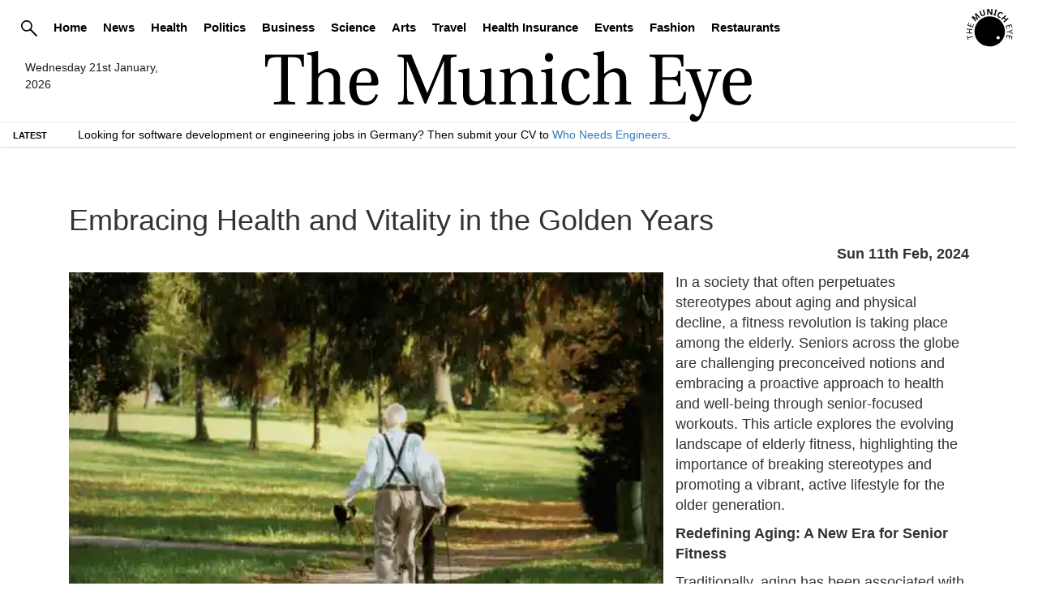

--- FILE ---
content_type: text/html; charset=UTF-8
request_url: https://themunicheye.com/Embracing-Health-and-Vitality-in-the-Golden-Years-5605
body_size: 26981
content:
<!DOCTYPE html>
<html lang="en">
<head>
    <meta charset="utf-8">
<meta http-equiv="X-UA-Compatible" content="IE=edge">
<meta name="viewport" content="width=device-width, initial-scale=1">
<meta name="description" content="News covering business, health, engineering jobs, art, culture, science, travel, business and politics. Updated daily with German news.">
<meta name="keywords" content="German private health insurance, engineering jobs, art, culture, science, travel, business, politics, technology, expatriate, health">
<meta name="author" content="The Eye Newspapers">
<link rel="icon" href="/favicon.ico">
<title>Embracing Health and Vitality in the Golden Years</title>

<link rel="canonical" href="https://themunicheye.com/embracing-health-and-vitality-in-the-golden-years-5605">

<meta property="og:title" content="Embracing Health and Vitality in the Golden Years" />
<meta property="og:url" content="https://themunicheye.com/embracing-health-and-vitality-in-the-golden-years-5605" />
<meta property="og:image" content="https://themunicheye.com/content_images/open-graph-tme.webp" />
<meta property="og:type" content="website" />
<meta property="og:description" content="Munich news, health insurance, technology, jobs and other topics for expatriates. The Eye Newspapers covers daily news and offers services for foreigners." />

<meta name="robots" content="noarchive">

<meta name="twitter:card" content="Embracing Health and Vitality in the Golden Years">
<meta property="twitter:domain" content="themunicheye.com">
<meta property="twitter:url" content="https://themunicheye.com/embracing-health-and-vitality-in-the-golden-years-5605">
<meta name="twitter:title" content="Munich News, Private Health Insurance, Engineering Jobs">
<meta name="twitter:description" content="Munich news, health insurance, technology, jobs and other topics for expatriates. The Eye Newspapers covers daily news and offers services for foreigners living abroad.">
<meta name="twitter:image" content="https://themunicheye.com/content_images/open-graph-tme.webp">


<script>
    document.addEventListener('DOMContentLoaded', () => {
        const images = document.querySelectorAll('img[data-src]');
        
        const imageObserver = new IntersectionObserver((entries, observer) => {
            entries.forEach(entry => {
                if (entry.isIntersecting) {
                    const img = entry.target;
                    img.src = img.dataset.src;
                    img.removeAttribute('data-src');
                    observer.unobserve(img);
                }
            });
        }, {
            rootMargin: '50px 0px',
            threshold: 0.01
        });
        
        images.forEach(img => imageObserver.observe(img));
    });
</script>

    	<script type="application/ld+json">
	{
	    "@context": "http://schema.org",
	    "@type": "Corporation",
	    "name": "The Munich Eye",
	    "url": "https://themunicheye.com",
	    "sameAs": ["https://x.com/themunicheye","https://www.facebook.com/TheMunichEye/","https://www.youtube.com/user/TheMunichEye","https://en.wikipedia.org/wiki/The_Munich_Eye"],
	    "image": {
	        "@type": "ImageObject",
	        "url": "https://themunicheye.com/content_images/logo_title_print.png",
	        "height": "100",
	        "width": "600" 
	    },
	    "telephone": "0049 (0) 176 8723 9846",
	    "email": "admin@themunicheye.com",
	    "address": {
	        "@type": "PostalAddress",
	        "streetAddress": "Plattlinger Str. 63",
	        "addressLocality": "Munich",
	        "addressRegion": "Bayern",
	        "postalCode": "81479",
	        "addressCountry": "DE" 
	    },
	    "logo": {
	        "@type": "ImageObject",
	        "url": "https://themunicheye.com/content_images/logo_title_print.png",
	        "height": "100",
	        "width": "600" 
	    },
	    "location": {
	        "@type": "Place",
	        "name": "The Eye Newspapers",
	        "hasMap": "https://www.google.com/maps/place/Plattlinger+Str.+63,+81479+M%C3%BCnchen,+Germany/@48.07889,11.51363,14z/data=!4m2!3m1!1s0x479dd9484489ebd7:0xb7dfbc02ebc7c561?gl=us",
	        "telephone": "0049 (0) 176 8723 9846",
	        "image": {
	            "@type": "ImageObject",
	            "url": "https://themunicheye.com/content_images/logo_title_print.png",
	            "height": "100",
	            "width": "600" 
	        },
	        "logo": {
	            "@type": "ImageObject",
	            "url": "https://themunicheye.com/content_images/logo_title_print.png",
	            "height": "100",
	            "width": "600" 
	        },
	        "url": "https://themunicheye.com",
	        "sameAs": ["https://x.com/themunicheye","https://www.facebook.com/TheMunichEye/","https://www.youtube.com/user/TheMunichEye","https://en.wikipedia.org/wiki/The_Munich_Eye"],
	        "geo": {
	            "@type": "GeoCoordinates",
	            "latitude": "48.078890",
	            "longitude": "11.513630" 
	        },
	        "address": {
	            "@type": "PostalAddress",
				"streetAddress": "Plattlinger Str. 63",
				"addressLocality": "Munich",
				"addressRegion": "Bayern",
				"postalCode": "81479",
				"addressCountry": "DE" 
	        } 
	    },
	    "founder": "William Smyth",
	    "foundingDate": "2010",
	    "foundingLocation": "Munich, Germany" 
	}
	</script>

	<script type="application/ld+json">
	{
	    "@context": "http://schema.org",
	    "@type": "WebSite",
	    "name": "The Munich Eye",
	    "description": "News website dedicated to bringing unique news articles to people living within Munich",
	    "url": "https://themunicheye.com",
	    "image": "https://thegermanyeye.com/content_images/logo_title_print.png",
	    "sameAs": ["https://x.com/themunicheye","https://www.facebook.com/TheMunichEye/","https://www.youtube.com/user/TheMunichEye","https://en.wikipedia.org/wiki/The_Munich_Eye"],
	    "copyrightHolder": {
	        "@type": "Corporation",
	        "name": "The Eye Newspapers",
	        "url": "https://themunicheye.com",
	        "sameAs": ["https://x.com/themunicheye","https://www.facebook.com/TheMunichEye/","https://www.youtube.com/user/TheMunichEye","https://en.wikipedia.org/wiki/The_Munich_Eye"],
	        "image": {
	            "@type": "ImageObject",
	            "url": "https://themunicheye.com/content_images/logo_title_print.png",
	            "height": "100",
	            "width": "600" 
	        },
	        "telephone": "0049 (0) 176 8723 9846",
			"email": "admin@themunicheye.com",
			"address": {
				"@type": "PostalAddress",
				"streetAddress": "Plattlinger Str. 63",
				"addressLocality": "Munich",
				"addressRegion": "Bayern",
				"postalCode": "81479",
				"addressCountry": "DE" 
			},
			"logo": {
				"@type": "ImageObject",
				"url": "https://themunicheye.com/content_images/logo_title_print.png",
				"height": "100",
				"width": "600" 
			},
			"location": {
				"@type": "Place",
				"name": "The Eye Newspapers",
				"hasMap": "https://www.google.com/maps/place/Plattlinger+Str.+63,+81479+M%C3%BCnchen,+Germany/@48.07889,11.51363,14z/data=!4m2!3m1!1s0x479dd9484489ebd7:0xb7dfbc02ebc7c561?gl=us",
				"telephone": "0049 (0) 176 8723 9846",
				"image": {
					"@type": "ImageObject",
					"url": "https://themunicheye.com/content_images/logo_title_print.png",
					"height": "100",
					"width": "600" 
				},
				"logo": {
					"@type": "ImageObject",
					"url": "https://themunicheye.com/content_images/logo_title_print.png",
					"height": "100",
					"width": "600" 
				},
				"url": "https://themunicheye.com",
				"sameAs": ["https://x.com/themunicheye","https://www.facebook.com/TheMunichEye/","https://www.youtube.com/user/TheMunichEye","https://en.wikipedia.org/wiki/The_Munich_Eye"],
				"geo": {
					"@type": "GeoCoordinates",
					"latitude": "48.078890",
					"longitude": "11.513630" 
				},
				"address": {
					"@type": "PostalAddress",
					"streetAddress": "Plattlinger Str. 63",
					"addressLocality": "Munich",
					"addressRegion": "Bayern",
					"postalCode": "81479",
					"addressCountry": "DE" 
				} 
			},
			"founder": "William Smyth",
			"foundingDate": "2010",
			"foundingLocation": "Munich, Germany" 
	    },
	    "author": {
	         "@type": "Corporation",
	        "name": "The Munich Eye",
	        "url": "https://themunicheye.com",
	        "sameAs": ["https://x.com/themunicheye","https://www.facebook.com/TheMunichEye/","https://www.youtube.com/user/TheMunichEye","https://en.wikipedia.org/wiki/The_Munich_Eye"],
	        "image": {
	            "@type": "ImageObject",
	            "url": "https://themunicheye.com/content_images/logo_title_print.png",
	            "height": "100",
	            "width": "600" 
	        },
	        "telephone": "0049 (0) 176 8723 9846",
			"email": "admin@themunicheye.com",
			"address": {
				"@type": "PostalAddress",
				"streetAddress": "Plattlinger Str. 63",
				"addressLocality": "Munich",
				"addressRegion": "Bayern",
				"postalCode": "81479",
				"addressCountry": "DE" 
			},
			"logo": {
				"@type": "ImageObject",
				"url": "https://themunicheye.com/content_images/logo_title_print.png",
				"height": "100",
				"width": "600" 
			},
			"location": {
				"@type": "Place",
				"name": "The Eye Newspapers",
				"hasMap": "https://www.google.com/maps/place/Plattlinger+Str.+63,+81479+M%C3%BCnchen,+Germany/@48.07889,11.51363,14z/data=!4m2!3m1!1s0x479dd9484489ebd7:0xb7dfbc02ebc7c561?gl=us",
				"telephone": "0049 (0) 176 8723 9846",
				"image": {
					"@type": "ImageObject",
					"url": "https://themunicheye.com/content_images/logo_title_print.png",
					"height": "100",
					"width": "600" 
				},
				"logo": {
					"@type": "ImageObject",
					"url": "https://themunicheye.com/content_images/logo_title_print.png",
					"height": "100",
					"width": "600" 
				},
				"url": "https://themunicheye.com",
				"sameAs": ["https://x.com/themunicheye","https://www.facebook.com/TheMunichEye/","https://www.youtube.com/user/TheMunichEye","https://en.wikipedia.org/wiki/The_Munich_Eye"],
				"geo": {
					"@type": "GeoCoordinates",
					"latitude": "48.078890",
					"longitude": "11.513630" 
				},
				"address": {
					"@type": "PostalAddress",
					"streetAddress": "Plattlinger Str. 63",
					"addressLocality": "Munich",
					"addressRegion": "Bayern",
					"postalCode": "81479",
					"addressCountry": "DE" 
				} 
			},
			"founder": "William Smyth",
			"foundingDate": "2010",
			"foundingLocation": "Munich, Germany" 
	    },
	    "creator": {
	        "@type": "Organization",
	        "name": "The Munich Eye",
	        "alternateName": "The Munich Eye",
	        "location": {
	            "@type": "Place",
	            "name": "The Munich Eye",
	            "alternateName": "The Munich Eye" 
	        } 
	    } 
	}
	</script>

	<script type="application/ld+json">
	{
	    "@context": "http://schema.org",
	    "@type": "WebPage",
	    "name": "The Munich Eye | local and national news website in English",
	    "description": "Owned by The Eye Newspapers, The Munich Eye aims to bring quality journalism to local and national news coverage",
	    "image": {
	        "@type": "ImageObject",
	        "url": "https://themunicheye.com/content_images/logo_title_print.png",
	        "width": "100",
	        "height": "600" 
	    },
	    "url": "https://themunicheye.com",
	    "mainEntityOfPage": "https://themunicheye.com",
	    "inLanguage": "en_us",
	    "headline": "The Munich Eye | local and national news website in English",
	    "keywords": "German private health insurance, news, politics, science, opinions, jobs",
	    "dateCreated": "2010-01-01T12:00:00+0000",
	    "dateModified": "2026-01-21 04:01:46",
	    "datePublished": "2026-01-21 04:01:46",
	    "copyrightYear": "2026",
	    "author": {
	        "@type": "Corporation",
	        "name": "The Munich Eye",
	        "url": "https://themunicheye.com",
	        "sameAs": ["https://x.com/themunicheye","https://www.facebook.com/TheMunichEye/","https://www.youtube.com/user/TheMunichEye","https://en.wikipedia.org/wiki/The_Munich_Eye"],
	        "image": {
	            "@type": "ImageObject",
	            "url": "https://themunicheye.com/content_images/logo_title_print.png",
	            "height": "100",
	            "width": "600" 
	        },
	        "telephone": "0049 (0) 176 8723 9846",
			"email": "admin@themunicheye.com",
			"address": {
				"@type": "PostalAddress",
				"streetAddress": "Plattlinger Str. 63",
				"addressLocality": "Munich",
				"addressRegion": "Bayern",
				"postalCode": "81479",
				"addressCountry": "DE" 
			},
			"logo": {
				"@type": "ImageObject",
				"url": "https://themunicheye.com/content_images/logo_title_print.png",
				"height": "100",
				"width": "600" 
			},
			"location": {
				"@type": "Place",
				"name": "The Eye Newspapers",
				"hasMap": "https://www.google.com/maps/place/Plattlinger+Str.+63,+81479+M%C3%BCnchen,+Germany/@48.07889,11.51363,14z/data=!4m2!3m1!1s0x479dd9484489ebd7:0xb7dfbc02ebc7c561?gl=us",
				"telephone": "0049 (0) 176 8723 9846",
				"image": {
					"@type": "ImageObject",
					"url": "https://themunicheye.com/content_images/logo_title_print.png",
					"height": "100",
					"width": "600" 
				},
				"logo": {
					"@type": "ImageObject",
					"url": "https://themunicheye.com/content_images/logo_title_print.png",
					"height": "100",
					"width": "600" 
				},
				"url": "https://themunicheye.com",
				"sameAs": ["https://x.com/themunicheye","https://www.facebook.com/TheMunichEye/","https://www.youtube.com/user/TheMunichEye","https://en.wikipedia.org/wiki/The_Munich_Eye"],
				"geo": {
					"@type": "GeoCoordinates",
					"latitude": "48.078890",
					"longitude": "11.513630" 
				},
				"address": {
					"@type": "PostalAddress",
					"streetAddress": "Plattlinger Str. 63",
					"addressLocality": "Munich",
					"addressRegion": "Bayern",
					"postalCode": "81479",
					"addressCountry": "DE" 
				} 
			},
			"founder": "William Smyth",
			"foundingDate": "2010",
			"foundingLocation": "Munich, Germany"
	    },
	    "publisher": {
	        "@type": "Corporation",
	        "name": "The Munich Eye",
	        "url": "https://themunicheye.com",
	        "sameAs": ["https://x.com/themunicheye","https://www.facebook.com/TheMunichEye/","https://www.youtube.com/user/TheMunichEye","https://en.wikipedia.org/wiki/The_Munich_Eye"],
	        "image": {
	            "@type": "ImageObject",
	            "url": "https://themunicheye.com/content_images/logo_title_print.png",
	            "height": "100",
	            "width": "600" 
	        },
	        "telephone": "0049 (0) 176 8723 9846",
			"email": "admin@themunicheye.com",
			"address": {
				"@type": "PostalAddress",
				"streetAddress": "Plattlinger Str. 63",
				"addressLocality": "Munich",
				"addressRegion": "Bayern",
				"postalCode": "81479",
				"addressCountry": "DE" 
			},
			"logo": {
				"@type": "ImageObject",
				"url": "https://themunicheye.com/content_images/logo_title_print.png",
				"height": "100",
				"width": "600" 
			},
			"location": {
				"@type": "Place",
				"name": "The Eye Newspapers",
				"hasMap": "https://www.google.com/maps/place/Plattlinger+Str.+63,+81479+M%C3%BCnchen,+Germany/@48.07889,11.51363,14z/data=!4m2!3m1!1s0x479dd9484489ebd7:0xb7dfbc02ebc7c561?gl=us",
				"telephone": "0049 (0) 176 8723 9846",
				"image": {
					"@type": "ImageObject",
					"url": "https://themunicheye.com/content_images/logo_title_print.png",
					"height": "100",
					"width": "600" 
				},
				"logo": {
					"@type": "ImageObject",
					"url": "https://themunicheye.com/content_images/logo_title_print.png",
					"height": "100",
					"width": "600" 
				},
				"url": "https://themunicheye.com",
				"sameAs": ["https://x.com/themunicheye","https://www.facebook.com/TheMunichEye/","https://www.youtube.com/user/TheMunichEye","https://en.wikipedia.org/wiki/The_Munich_Eye"],
				"geo": {
					"@type": "GeoCoordinates",
					"latitude": "48.078890",
					"longitude": "11.513630" 
				},
				"address": {
					"@type": "PostalAddress",
					"streetAddress": "Plattlinger Str. 63",
					"addressLocality": "Munich",
					"addressRegion": "Bayern",
					"postalCode": "81479",
					"addressCountry": "DE" 
				} 
			},
			"founder": "William Smyth",
			"foundingDate": "2010",
			"foundingLocation": "Munich, Germany"
	    },
	    "copyrightHolder": {
	        "@type": "Corporation",
	        "name": "The Munich Eye",
	        "url": "https://themunicheye.com",
	        "sameAs": ["https://x.com/themunicheye","https://www.facebook.com/TheMunichEye/","https://www.youtube.com/user/TheMunichEye","https://en.wikipedia.org/wiki/The_Munich_Eye"],
	        "image": {
	            "@type": "ImageObject",
	            "url": "https://themunicheye.com/content_images/logo_title_print.png",
	            "height": "100",
	            "width": "600" 
	        },
	        "telephone": "0049 (0) 176 8723 9846",
			"email": "admin@themunicheye.com",
			"address": {
				"@type": "PostalAddress",
				"streetAddress": "Plattlinger Str. 63",
				"addressLocality": "Munich",
				"addressRegion": "Bayern",
				"postalCode": "81479",
				"addressCountry": "DE" 
			},
			"logo": {
				"@type": "ImageObject",
				"url": "https://themunicheye.com/content_images/logo_title_print.png",
				"height": "100",
				"width": "600" 
			},
			"location": {
				"@type": "Place",
				"name": "The Eye Newspapers",
				"hasMap": "https://www.google.com/maps/place/Plattlinger+Str.+63,+81479+M%C3%BCnchen,+Germany/@48.07889,11.51363,14z/data=!4m2!3m1!1s0x479dd9484489ebd7:0xb7dfbc02ebc7c561?gl=us",
				"telephone": "0049 (0) 176 8723 9846",
				"image": {
					"@type": "ImageObject",
					"url": "https://themunicheye.com/content_images/logo_title_print.png",
					"height": "100",
					"width": "600" 
				},
				"logo": {
					"@type": "ImageObject",
					"url": "https://themunicheye.com/content_images/logo_title_print.png",
					"height": "100",
					"width": "600" 
				},
				"url": "https://themunicheye.com",
				"sameAs": ["https://x.com/themunicheye","https://www.facebook.com/TheMunichEye/","https://www.youtube.com/user/TheMunichEye","https://en.wikipedia.org/wiki/The_Munich_Eye"],
				"geo": {
					"@type": "GeoCoordinates",
					"latitude": "48.078890",
					"longitude": "11.513630" 
				},
				"address": {
					"@type": "PostalAddress",
					"streetAddress": "Plattlinger Str. 63",
					"addressLocality": "Munich",
					"addressRegion": "Bayern",
					"postalCode": "81479",
					"addressCountry": "DE" 
				} 
			},
			"founder": "William Smyth",
			"foundingDate": "2010",
			"foundingLocation": "Munich, Germany"
	    },
	    "breadcrumb": {
	        "@type": "BreadcrumbList",
	        "itemListElement": [
	            {
	                "@type": "ListItem",
	                "position": "1",
	                "item": {
	                    "@id": "https://themunicheye.com",
	                    "name": "Homepage" 
	                } 
	            }
	        ] 
	    } 
	}
	</script>	<script type="application/ld+json">
		{
			"@context": "http://schema.org",
			"@type": "NewsArticle",
			"headline": "Embracing Health and Vitality in the Golden Years",
			"datePublished": "2024-02-11T15:41:16+01:00",
			"author": {
		        "@type": "Person",
		        "name": "Florence Jenkins",
		        "url": "https://themunicheye.com/backend/journalist.php?journalist=Florence Jenkins&id=579992724"
		    },
			"image": "https://theeyenewspapers.com/article_images/year_folders/2024/frontpage_headline/ten_2024_02_11_13_38_35.webp",			
			"publisher": {
				"@type": "Organization",
				"name": "The Munich Eye",
				"logo": {
				  "@type": "ImageObject",
				  "url": "https://themunicheye.com/content_images/logo_title_print.png",
				  "width": "600",
				  "height": "100" 
				}
			  },
			"dateModified":"2024-02-11T15:41:16+01:00",
		    "mainEntityOfPage": {
		        "@type": "WebPage",
		        "@id": "https://themunicheye.com/embracing-health-and-vitality-in-the-golden-years-5605"
		    }
		}
	</script>
    	<style>
html{font-family:sans-serif;-webkit-text-size-adjust:100%;-ms-text-size-adjust:100%;}
body{margin:0;}
article,aside,footer,header,nav,section{display:block;}
a{background-color:transparent;}
a:active,a:hover{outline:0;}
h1{margin:.67em 0;font-size:2em;}
img{border:0;}
button,input{margin:0;font:inherit;color:inherit;}
button{overflow:visible;}
button{text-transform:none;}
button{-webkit-appearance:button;cursor:pointer;}
input{line-height:normal;}
@media print{
*,*:before,*:after{color:#000!important;text-shadow:none!important;background:transparent!important;-webkit-box-shadow:none!important;box-shadow:none!important;}
a,a:visited{text-decoration:underline;}
a[href]:after{content:" (" attr(href) ")";}
img{page-break-inside:avoid;}
img{max-width:100%!important;}
p,h2,h3{orphans:3;widows:3;}
h2,h3{page-break-after:avoid;}
.navbar{display:none;}
}
*{-webkit-box-sizing:border-box;-moz-box-sizing:border-box;box-sizing:border-box;}
*:before,*:after{-webkit-box-sizing:border-box;-moz-box-sizing:border-box;box-sizing:border-box;}
html{font-size:10px;-webkit-tap-highlight-color:rgba(0, 0, 0, 0);}
body{font-family:"Helvetica Neue", Helvetica, Arial, sans-serif;font-size:14px;line-height:1.42857143;color:#333;background-color:#fff;}
input,button{font-family:inherit;font-size:inherit;line-height:inherit;}
a{color:#337ab7;text-decoration:none;}
a:hover,a:focus{color:#23527c;text-decoration:underline;}
a:focus{outline:thin dotted;outline:5px auto -webkit-focus-ring-color;outline-offset:-2px;}
img{vertical-align:middle;}
.img-responsive{display:block;max-width:100%;height:auto;}
[role="button"]{cursor:pointer;}
h1,h2,h3,h4{font-family:inherit;font-weight:500;line-height:1.1;color:inherit;}
h1,h2,h3{margin-top:20px;margin-bottom:10px;}
h4{margin-top:10px;margin-bottom:10px;}
h1{font-size:36px;}
h2{font-size:30px;}
h3{font-size:24px;}
h4{font-size:18px;}
p{margin:0 0 10px;}
ul{margin-top:0;margin-bottom:10px;margin-left:15px;}
.container{padding-right:15px;padding-left:15px;margin-right:auto;margin-left:auto;}
@media (min-width: 768px){
.container{width:750px;}
}
@media (min-width: 992px){
.container{width:970px;}
}
@media (min-width: 1200px){
.container{width:1170px;}
}
.row{margin-right:-15px;margin-left:-15px;}
.btn{display:inline-block;padding:6px 12px;margin-bottom:0;font-size:14px;font-weight:normal;line-height:1.42857143;text-align:center;white-space:nowrap;vertical-align:middle;-ms-touch-action:manipulation;touch-action:manipulation;cursor:pointer;-webkit-user-select:none;-moz-user-select:none;-ms-user-select:none;user-select:none;background-image:none;border:1px solid transparent;border-radius:4px;}
.btn:focus,.btn:active:focus{outline:thin dotted;outline:5px auto -webkit-focus-ring-color;outline-offset:-2px;}
.btn:hover,.btn:focus{color:#333;text-decoration:none;}
.btn:active{background-image:none;outline:0;-webkit-box-shadow:inset 0 3px 5px rgba(0, 0, 0, .125);box-shadow:inset 0 3px 5px rgba(0, 0, 0, .125);}
.btn-default{color:#333;background-color:#fff;border-color:#ccc;}
.btn-default:focus{color:#333;background-color:#e6e6e6;border-color:#8c8c8c;}
.btn-default:hover{color:#333;background-color:#e6e6e6;border-color:#adadad;}
.btn-default:active{color:#333;background-color:#e6e6e6;border-color:#adadad;}
.btn-default:active:hover,.btn-default:active:focus{color:#333;background-color:#d4d4d4;border-color:#8c8c8c;}
.btn-default:active{background-image:none;}
.collapse{display:none;}
.navbar{position:relative;min-height:50px;margin-bottom:0px;border:1px solid transparent;}
.navbar-collapse{overflow-x:visible;-webkit-overflow-scrolling:touch;border-top:1px solid transparent;-webkit-box-shadow:inset 0 1px 0 rgba(255, 255, 255, .1);box-shadow:inset 0 1px 0 rgba(255, 255, 255, .1);}
@media (min-width: 768px){
.navbar-collapse{width:auto;border-top:0;-webkit-box-shadow:none;box-shadow:none;}
.navbar-collapse.collapse{display:block!important;height:auto!important;padding-bottom:0;overflow:visible!important;}
}
.container:before,.container:after,.row:before,.row:after,.navbar:before,.navbar:after,.navbar-collapse:before,.navbar-collapse:after{display:table;content:" ";}
.container:after,.row:after,.navbar:after,.navbar-collapse:after{clear:both;}
.frontpage_major_article{display:block;margin:0 0 10px;font-size:1.8rem;line-height:1.42857143;color:#333;word-wrap:normal;background-color:#ffffff;border-radius:4px;}
.frontpage_major_headline{text-decoration:none;color:#000000;}
.frontpage_major_headline h1{position:absolute;z-index:2;float:left;font-size:2em;font-weight:bold;background:rgba(0, 0, 0, 0.5);padding:10px;text-align:left;color:#fff;}
.image_style_headline img{position:relative;width:100%;float:right;}
.article_snippet_style{clear:both;padding-top:1em;padding-bottom:1em;line-height: 1.3em;font-size: 1.2em;}
.section_summary_block{font-size:12px;color:#444;margin-bottom:7px;clear:both;padding-top:20px;}
.news_block_style{height:100%;font-family:"Helvetica Neue",Helvetica,Arial,sans-serif;text-transform:uppercase;font-size:16px;color:#fff;font-weight:400;padding:5px 0 5px 10px;margin:0 0 14px;background-color:#00597b;border:1px solid;border-top-right-radius:2em;border-bottom-right-radius:2em;}
.news_block_style a{color:#fff;}
.news_block_style a:hover{text-decoration:underline;}
.minor-headlines-columns-left-new{float:left;clear:left;margin-left:0px;padding-left:0px;padding-right:5px;width:49%;}
@media (max-width: 700px){
.minor-headlines-columns-left-new{clear:right;float:left;margin-right:10px;padding-left:2px;padding-right:2px;width:100%;}
}
@media (max-width: 700px){
.minor-headlines-columns-left-new .left_news_snippet_item{border-bottom:1px solid #ccc;margin-bottom:1em;display:inline-block;padding-bottom:1em;}
}
.minor-headlines-columns-right-new{clear:right;float:left;margin-right:10px;padding-left:12px;padding-right:2px;width:49%;}
.right_news_snippet_item{margin-bottom:1em;display:inline-block;padding-bottom:1em;border-bottom:1px solid #ccc;}
@media (max-width: 700px){
.minor-headlines-columns-right-new{clear:right;float:left;margin-right:10px;padding-left:12px;padding-right:2px;width:100%;}
}
.minor-headlines-columns-right-new .image_style_headline{width:50%;float:left;clear:both;margin-right:1em;}
.minor-headlines-columns-right-new .article_snippet_style{padding:0em;padding-top:0em;width:50%;clear:right;display:initial;line-height: 1.3em;font-size: 1.2em;}
.minor-headlines-columns-right-new img{width:100%;float:left;}
.section_article_snippet_title{position:absolute;z-index:2;float:left;font-size:1.5em;width:46.8%;font-weight:bold;background:rgba(0, 0, 0, 0.5);padding:10px;text-align:left;color:#fff;margin:0px;}
@media (max-width: 700px){
.section_article_snippet_title{position:absolute;z-index:2;float:left;font-size:1.5em;width:80%;font-weight:bold;background:rgba(0, 0, 0, 0.5);padding:10px;text-align:left;color:#fff;margin:0px;}
}
.section_article_snippet_title_right{float:left;z-index:2;font-size:1.1em;width:46%;padding-bottom:10px;text-align:left;color:#444;margin:0px;position:relative;ont-weight: 600;}
@media (max-width: 700px){
.section_article_snippet_title_right{float:right;z-index:2;font-size:1.1em;width:46%;font-weight:bold;padding-bottom:10px;text-align:center;color:#444;margin:0px;position:relative;ont-weight: 600;}
#news_ticker_container{width:100%;float:left;}
}
@media (max-width: 1200px){
#news_ticker_container{width:100%;float:left;}
}
.job_snippet_container{margin:10px 0px 0px;padding:10px 10px 0px 10px;}
.job_snippet_link_even{background-color:rgb(0, 119, 181);padding:10px;border-radius:4px;margin-bottom:6px;}
.job_snippet_link_even a{color:#ffffff;}
.job_snippet_link_odd{background-color:white;padding:10px;border-radius:4px;margin-bottom:6px;}
.job_snippet_link_odd a{color:#404040;}
.event_snippet_container{margin-bottom:10px;padding:6px 0px;}
.event_snippet_link{background-color:aliceblue;padding:10px;border-radius:10px;margin-bottom:6px;}
h2.whats_on_style{position:relative;font-size:2em;margin-top:0;}
h2.whats_on_style a{text-decoration:none;}
h2.latest_articles_style{position:relative;font-size:3em;margin-top:0;}
h2.latest_articles_style a{text-decoration:none;}
body{padding-top:0px;padding-bottom:0px;}
#nav{height:30px;list-style:none;margin-bottom:2px;padding-top:20px;padding-left:0px;text-align:center;display:table;width:92%;float:left;}
#nav li{display:table-cell;width:auto;padding:0px 10px;}
#nav a{display:inline-block;padding:0px 0px;color:#eeeeee;font-size:1.1em;vertical-align:bottom;font-weight:normal;//border-right:1px #aaaaaa solid;}
.logo_title{width:600px;margin:auto;height:auto!important;}
.logo_title img{width:100%;height:auto;}
@media (min-width: 700px){
.logo{float:right;margin-top:-65px;}
.date_timestamp{float:left;margin:10px 0px 10px 10px;color:#1a1a1a;display:none;max-width:9em;}
}
@media (min-width: 900px){
.logo{float:right;margin-top:-65px;}
.date_timestamp{float:left;margin:10px 0px 10px 10px;color:#1a1a1a;display:none;max-width:10em;}
}
@media (min-width: 992px){
.logo{float:right;margin-top:-25px;}
.date_timestamp{float:left;margin:10px 0px 10px 10px;color:#1a1a1a;display:none;max-width:11em;}
}
@media (min-width: 1200px){
.logo{float:right;margin-top:-25px;}
.date_timestamp{float:left;margin:10px 30px;color:#1a1a1a;display:block;max-width:12em;}
}
@media (max-width: 700px){
.logo{display:none;}
.date_timestamp{display:none;}
}
#nav li:last-child > a{border-right:0;}
#nav li:last-child{border-right:0;}
#news_ticker{clear:both;background:#D1CFCF;border:1px solid #B2B2B2;text-align:right;width:100%;color:#aaaaaa;height:32px;font-weight:normal;}
#news_ticker_container{width:80%;float:left;}
.search-bar{margin:3px 4px;display:inline-block;float:right;}
*{margin:0;padding:0;font-family:"Helvetica Neue",Helvetica,Arial,sans-serif;}
.ticker-container{height:60px;width:100%;text-align:center;position:relative;overflow:hidden;color:#444444;font-size:1em;margin-bottom:15px;}
.ticker-container .ticker-caption{height:50%;width:100%;display:table;position:absolute;color:#666;font-size:0.8em;z-index:1;text-transform:uppercase;padding-top:2px;}
.ticker-container .ticker-caption p{height:inherit;width:inherit;display:table-cell;vertical-align:middle;font-weight:bold;color: #000;}
.ticker-container ul{list-style:none;padding:0;height:auto;}
.ticker-container ul div{overflow:hidden;position:absolute;z-index:0;display:inline;min-width:100%;left:0;height:50%;transition:0.25s ease-in-out;}
.ticker-container ul div li{padding:5px 0;}
.ticker-container ul div li a{color:#EC0B43;}
@media (max-width: 500px){
.ticker-container{height:30px;text-align:left;}
.ticker-container .ticker-caption{height:100%;width:60px;}
.ticker-container .ticker-caption p{text-align:left;padding-left:15px;color: #000;}
.ticker-container ul{margin-left:90px;height:100%;}
.ticker-container ul div{height:100%;left:90px;}
}
@media (min-width: 500px){
.ticker-container{height:30px;text-align:left;}
.ticker-container .ticker-caption{height:100%;width:60px;}
.ticker-container .ticker-caption p{text-align:left;padding-left:15px;color: #000;}
.ticker-container ul{margin-left:90px;height:100%;width:100%;}
.ticker-container ul div{height:100%;left:90px;}
}
@media (min-width: 768px){
.ticker-container{margin-bottom:10px;}
}
@media (min-width: 992px){
.ticker-container{margin-bottom:20px;}
}
.amp21{font-weight:bold;font-size:1.2em;float:left;margin-right:15px;}
.amp10{text-decoration:none;color:#000000;}
.menu_class_golden_pretzel{padding:0px!important;margin:0px!important;display:inline-flex!important;}
/*! CSS Used from: Embedded */
*{margin:0;padding:0;box-sizing:border-box;}
body{font-family:Arial, sans-serif;line-height:1.5;font-size:14px;}
.container{max-width:1200px;margin:0 auto;padding:15px;}
.row{display:flex;flex-wrap:wrap;margin:-10px;}
.col{flex:1;padding:10px;min-width:100px;}
.col-4{flex:0 0 33.33%;}
.col-12{flex:0 0 100%;}
@media (max-width: 576px){
.col{flex:0 0 100%;}
}
.logo_title{width:600px;margin:auto;height:auto!important;}
.logo_title img{width:100%;height:auto;}
.menu-item{display:inline-block;margin-right:10px;position:relative;cursor:pointer;}
#nav{height:30px;list-style:none;margin-bottom:10px;padding-top:20px;padding-left:0px;text-align:center;display:block;width:92%;float:left;color:#000;}
#nav a{display:inline-block;padding:0px 0px;color:#000;font-size:1.1em;vertical-align:bottom;font-weight:bold;text-decoration:none;}
#nav li:last-child > a{border-right:0;}
@media (min-width: 768px){
.navbar-collapse.collapse{display:block!important;height:auto!important;padding-bottom:0;overflow:visible!important;}
}
@media (min-width: 768px){
.navbar-collapse{width:auto;border-top:0;-webkit-box-shadow:none;box-shadow:none;}
}
.navbar-collapse{overflow-x:visible;-webkit-overflow-scrolling:touch;border-top:1px solid transparent;-webkit-box-shadow:inset 0 1px 0 rgba(255, 255, 255, .1);box-shadow:inset 0 1px 0 rgba(255, 255, 255, .1);}
.collapse{display:none;}
.navbar{position:relative;min-height:50px;margin-bottom:0px;border:1px solid transparent;}
article,aside,footer,header,nav,section{display:block;}
.menu_class_golden_pretzel{padding:0px!important;margin:0px!important;display:inline-flex!important;}
.hamburger{display:none;flex-direction:column;justify-content:space-between;width:30px;height:25px;cursor:pointer;margin:5px 0px 20px 0px;position:absolute;top:5px;right:20px;}
@media (max-width: 768px){
.hamburger{display:flex;}
.logo_title img{margin-top:50px;}
}
.hamburger span{display:block;height:3px;width:100%;background-color:#333;border-radius:5px;transition:transform 0.3s ease, opacity 0.3s ease;}
.menu_phone{display:none;flex-direction:column;background-color:#fff;position:absolute;top:0px;left:0;width:80%;padding:20px;box-shadow:0 4px 6px rgba(0, 0, 0, 0.1);z-index:2000;border:1px solid #eee;}
.menu_phone a{padding:10px 15px;text-decoration:none;color:#333;font-size:16px;transition:background-color 0.3s ease;}
.menu_phone a:hover{background-color:#f0f0f0;}
.menu-phone-item{background-color:#f0f0f0;list-style:none;padding:5px;font-size:1.4em;font-weight:600;}
#news_ticker{clear:both;background:none;text-align:right;width:100%;color:#aaaaaa;height:32px;font-weight:normal;border-top:1px solid #eee;border-bottom:1px solid #eee;border-left:none;border-right:none;box-shadow:0px 1px 0px rgba(0, 0, 0, 0.1);}
.search-bar{margin:3px 4px;display:inline-block;float:right;}

.subscribe-container{position:absolute;top:15px;right:200px;z-index:1000;}
@media (max-width: 1250px){
.subscribe-container{display:none;}
}
@media (max-width: 950px){
.subscribe-container{display:none;}
}
.subscribe-button{background:linear-gradient(45deg, #ff6b6b, #ff4757);color:#fff;border:none;border-radius:25px;padding:10px 20px;font-size:12px;font-weight:bold;text-transform:uppercase;cursor:pointer;box-shadow:0 4px 10px rgba(0, 0, 0, 0.2);transition:all 0.3s ease;}
.subscribe-footer{border:none;}
.digital-subscribe-footer{border:none;}
.subscribe-button:hover{background:linear-gradient(45deg, #ff4757, #ff6b6b);box-shadow:0 6px 12px rgba(0, 0, 0, 0.3);transform:translateY(-2px);}
.subscribe-button:focus{outline:2px solid #ff6b6b;}
.footer-wrapper{background-color:#1a1a1a;width:100%;}
.footer{color:#f1f1f1;padding:40px 20px;text-align:center;font-family:'Arial', sans-serif;border-top:1px solid #333;max-width:1200px;margin:0 auto;}
.footer a{color:#f1f1f1;text-decoration:none;transition:color 0.3s ease;}
.footer a:hover{color:#0077cc;}
.footer .footer-logo{font-size:24px;font-weight:bold;margin-bottom:20px;}
.footer .footer-links{display:flex;justify-content:space-between;flex-wrap:wrap;margin-bottom:20px;}
.footer .footer-links-column{flex:1;min-width:200px;text-align:left;margin-bottom:20px;padding:0 10px;}
.footer .footer-links-column h4{font-size:16px;font-weight:bold;margin-bottom:10px;text-transform:uppercase;}
.footer .footer-links a{margin:5px 0;font-size:14px;letter-spacing:0.5px;display:block;}
.footer .footer-info{font-size:12px;margin-top:20px;color:#b0b0b0;letter-spacing:0.5px;}
@media (max-width: 768px){
.footer .footer-links{flex-direction:column;align-items:center;}
.footer .footer-links-column{text-align:center;margin-bottom:20px;}
.footer .footer-links a{margin:8px 0;}
}
@media (max-width: 990px){
section{width:100%;padding:5px;}
}
@media (max-width: 768px){
section{width:100%;padding:5px;}
}
button,input{margin:0;font:inherit;color:inherit;}
#news_ticker_container{float:left;width:70%;}
@media (max-width: 768px){
#news_ticker_container{display:none;}
#news_ticker{margin:20px;}
}
.news_block_style{height:100%;font-family:"Helvetica Neue", Helvetica, Arial, sans-serif;text-transform:uppercase;font-size:16px;color:#fff;font-weight:400;padding:5px 0 5px 10px;margin:0 0 14px;background-color:#1a1a1a;border:1px solid;border-top-right-radius:unset;border-bottom-right-radius:unset;}
.frontpage_major_headline h1{position:relative;z-index:2;float:left;font-size:2em;font-weight:bold;background:unset;padding:unset;text-align:left;color:#1a1a1a;}
.section_article_snippet_title{position:relative;z-index:2;float:left;font-size:1.5em;width:100%;font-weight:bold;background:#1a1a1a;padding:10px;text-align:left;color:#fff;margin:0px;}
.latest_headlines{position:relative;background:unset;color:#1a1a1a;padding:5px;text-transform:uppercase;text-align:right;font-weight:unset;}
.image_style_frontpage_headline img{position:relative;width:100%;float:right;}
.article_snippet_style{clear:both;padding-top:1em;padding-bottom:1em;line-height: 1.3em;font-size: 1.2em;}
.job_snippet_link_even{background-color:#4283e1;padding:10px;border-radius:4px;margin-bottom:6px;}
.job_snippet_link_odd{background-color:white;padding:10px;border-radius:4px;margin-bottom:6px;}
		* {
		    margin: 0;
		    padding: 0;
		    box-sizing: border-box;
		}

		body {
		    font-family: Arial, sans-serif;
		    line-height: 1.5;
		    font-size: 14px;
		}

		.img {
		    width: 100%; 
		    height: auto; /* Maintain the aspect ratio */
		    display: block; /* Remove any inline spacing caused by the image */
		    object-fit: cover; /* Optional: Defines how the image should fit its container */
		}

		.container {
		    max-width: 1200px;
		    margin: 0 auto;
		    padding: 15px;
		}

		.header-container {
		    /* max-width: 1200px; */
		    margin: 0 auto;
		}

		.section {
		    margin-bottom: 30px;
		    padding: 15px;
		    background: #f8f8f8;
		    border: 1px solid #ddd;
		    border-radius: 5px;
		}

		.section_no_border {
		    margin-bottom: 30px;
		    padding: 15px;
		    background: #f8f8f8;
		}

		.section_no_background {
		    margin-bottom: 30px;
		    padding: 15px;
		    border: 1px solid #ddd;
		    border-radius: 5px;
		}

		.section_no_border_no_background {
		    margin-bottom: 30px;
		    padding: 15px;
		    border: unset;
		    background: unset;
		}

		@media (max-width: 768px) {
	        .img {
			    width: 100%; 
			    height: auto; /* Maintain the aspect ratio */
			    display: block; /* Remove any inline spacing caused by the image */
			    object-fit: cover; /* Optional: Defines how the image should fit its container */
			}

			.container {
			    margin: 0 auto;
			    padding: 2px;
			}

			.header-container {
			    margin: 0 auto;
			}

			.section {
			    margin-bottom: 10px;
			    padding: 10px;
			    background: #f8f8f8;
			    border: 1px solid #ddd;
			    border-radius: 5px;
			}

			.section_no_border {
			    margin-bottom: 10px;
			    padding: 10px;
			    background: #f8f8f8;
			}

			.section_no_background {
			    margin-bottom: 10px;
			    padding: 10px;
			    border: 1px solid #ddd;
			    border-radius: 5px;
			}

			.section_no_border_no_background {
			    margin-bottom: 10px;
			    padding: 10px;
			}
	    }

		.row {
		    display: flex;
		    flex-wrap: wrap;
		    margin: -10px;
		}

		.col {
		    flex: 1;
		    padding: 10px;
		    min-width: 100px;
		}

		.col-1 { flex: 0 0 8.33%; }
		.col-2 { flex: 0 0 16.66%; }
		.col-3 { flex: 0 0 25%; }
		.col-4 { flex: 0 0 33.33%; }
		.col-6 { flex: 0 0 50%; }
		.col-12 { flex: 0 0 100%; }

		.img {
		    width: 100%;
		    height: auto;
		    display: block;
		}

		/* Hide on Small Screens */
		.hide-on-small {
		    display: none;
		}

		/* Media Queries */
		@media (min-width: 768px) {
		    .hide-on-small {
		        display: block;
		    }
		}
		@media (max-width: 576px) {
		    .col {
		        flex: 0 0 100%;
		    }
		}

        .section_no_style {
            padding: 20px;
            background-color: unset;
		    border-radius: unset;
		    box-shadow: unset;
            margin-bottom: 20px;
            width: 100%;
        }

		.logo_title {
		    width: 600px;
		    margin: auto;
		    height: auto !important;
		}

		.logo_title img {
		    width: 100%;
		    height: auto;
		}

		.menu {
	        list-style: none;
	        padding: 0;
	    }
	    
	    .menu-item {
	        display: inline-block;
	        margin-right: 10px;
	        position: relative;
	        cursor: pointer;
	    }
	    
	    .submenu {
	        display: none;
	        position: absolute;
	        top: 100%;
	        left: 0;
	        padding: 10px 0px;
	        z-index: 100;
	        display: inline-grid;
	        background-color: #00597B;
	        color: #ffffff;
	    }
	    
	    .submenu-item {
	        margin-bottom: 10px;
	    }
		#nav {
		    height: 30px;
		    list-style: none;
		    margin-bottom: 10px;
		    padding-top: 20px;
		    padding-left: 0px;
		    text-align: center;
		    display: block;
		    width: 92%;
		    float: left;
		    color: #000;
		}

		#nav a {
		    display: inline-block;
		    padding: 0px 0px;
		    color: #000;
		    font-size: 1.1em;
		    vertical-align: bottom;
		    font-weight: bold;
		    text-decoration: none;
		}

		#nav li:last-child > a {
		    border-right: 0;
		}

		@media (min-width: 768px) {
		    .navbar-collapse.collapse {
		        display: block !important;
		        height: auto !important;
		        padding-bottom: 0;
		        overflow: visible !important;
		    }
		}

		@media (min-width: 768px) {
		    .navbar-collapse {
		        width: auto;
		        border-top: 0;
		        -webkit-box-shadow: none;
		        box-shadow: none;
		    }
		}

		.navbar-collapse {
		    overflow-x: visible;
		    -webkit-overflow-scrolling: touch;
		    border-top: 1px solid transparent;
		    -webkit-box-shadow: inset 0 1px 0 rgba(255, 255, 255, .1);
		    box-shadow: inset 0 1px 0 rgba(255, 255, 255, .1);
		}

		.collapse {
		    display: none;
		}

		.navbar {
		    position: relative;
		    min-height: 50px;
		    margin-bottom: 0px;
		    border: 1px solid transparent;
		    max-width: 98%;
		}

		.header-container.sticky {
		    position: fixed;
		    top: 0;
		    width: 100%;
		    z-index: 1000;
		    background-color: white;
		    box-shadow: 0px 2px 5px rgba(0, 0, 0, 0.1);
		}

		.header-container-newsticker.sticky {
		    display: none;
		}

		article, aside, details, figcaption, figure, footer, header, hgroup, main, menu, nav, section, summary {
		    display: block;
		}

		.menu_class_golden_pretzel {
		    padding: 0px !important;
		    margin: 0px !important;
		    display: inline-flex !important;
		}

		.hamburger {
		    display: none;
		    flex-direction: column;
		    justify-content: space-between;
		    width: 30px;
		    height: 25px;
		    cursor: pointer;
			margin: 5px 0px 20px 0px;
			position: absolute;
			top: 5px;
			right: 20px;
		}

		/* Responsive Design */
		@media (max-width: 768px) {
			.hamburger {
				display: flex;
			}

			.logo_title img {
			    margin: 20px 10px;
			    max-width: -webkit-fill-available;
			}
		}

		.hamburger span {
		    display: block;
		    height: 3px;
		    width: 100%;
		    background-color: #333;
		    border-radius: 5px;
		    transition: transform 0.3s ease, opacity 0.3s ease;
		}

		/* Animation for Active State */
		.hamburger.active span:nth-child(1) {
		    transform: translateY(10px) rotate(45deg);
		}

		.hamburger.active span:nth-child(2) {
		    opacity: 0;
		}

		.hamburger.active span:nth-child(3) {
		    transform: translateY(-10px) rotate(-45deg);
		}

		/* Menu Styles */
		.menu {
		    display: none;
		    flex-direction: column;
		    background-color: #fff;
		    position: absolute;
		    top: 50px;
		    left: 0;
		    width: 100%;
		    padding: 20px;
		    box-shadow: 0 4px 6px rgba(0, 0, 0, 0.1);
		}

		.menu.active {
		    display: flex;
		}

		.menu a {
		    padding: 10px 15px;
		    text-decoration: none;
		    color: #333;
		    font-size: 16px;
		    transition: background-color 0.3s ease;
		}

		.menu a:hover {
		    background-color: #f0f0f0;
		}

		.menu_phone {
		    display: none;
		    flex-direction: column;
		    background-color: #fff;
		    position: absolute;
		    top: 0px;
		    left: 0;
		    width: 80%;
		    padding: 20px;
		    box-shadow: 0 4px 6px rgba(0, 0, 0, 0.1);
		    z-index: 2000;
		    border: 1px solid #eee;
		}

		.menu_phone.active {
		    display: flex;
		}

		.menu_phone a {
		    padding: 10px 15px;
		    text-decoration: none;
		    color: #333;
		    font-size: 16px;
		    transition: background-color 0.3s ease;
		}

		.menu_phone a:hover {
		    background-color: #f0f0f0;
		}

		.menu-phone-item {
		    background-color: #f0f0f0;
		    list-style: none;
		    padding: 5px;
			font-size: 1.4em;
    		font-weight: 600;
		}

		#news_ticker {
		    clear: both;
		    background: none;
		    text-align: right;
		    width: 100%;
		    color: #aaaaaa;
		    height: 32px;
		    font-weight: normal;
		    border-top: 1px solid #eee;
		    border-bottom: 1px solid #eee;
		    border-left: none;
		    border-right: none;
		    box-shadow: 0px 1px 0px rgba(0, 0, 0, 0.1);
		}

		.search-bar {
		    background-color: #FFF;
		    display: contents;
		}

		@media (max-width: 768px) {
		    #nav {
		        position: relative;
		        display: flex;
		        overflow-x: auto;
		        white-space: nowrap;
		        -webkit-overflow-scrolling: touch;
		        padding: 10px 0;
		        width: 100%;
		        background-color: #fff;
		        z-index: 10;
		        scrollbar-width: none;
		        -ms-overflow-style: none;
		        height: 40px;
		    }

		    #nav::-webkit-scrollbar {
		        display: none;
		    }

		    .menu-item {
		        flex: 0 0 auto;
		        margin-right: 15px;
		    }

		    .menu-item a {
		        display: inline-block;
		        padding: 10px;
		        text-decoration: none;
		        color: #000;
		    }

		    .navbar-collapse {
		        display: block !important;
		        overflow: visible;
		    }

		    .hamburger {
		        z-index: 20;
		    }
		}

		input::placeholder {
		    color: #1a1a1a; 
		    opacity: 1;  
		}

		.section-one {
			display: flex;
			align-items: center;
			justify-content: space-between;
			padding: 40px;
			background-color: #f5f5f5; /* Light background for contrast */
			width: 100%;
		}
		.section-one .content {
			display: flex;
			flex-direction: row;
			max-width: 1200px;
			margin: 0 auto;
			width: 100%;
		}

		.section-three {
			display: flex;
			align-items: center;
			justify-content: space-between;
			padding: 40px;
			background-color: #f5f5f5; /* Light background for contrast */
		}
		.section-three .content {
			display: flex;
			flex-direction: row;
			max-width: 1200px;
			margin: 0 auto;
			width: 100%;
		}

		.text-column {
			flex: 1;
		}

		.image-column {
			flex: 1;
			text-align: right; /* Align the image to the right */
		}

		.text-column .modern-header {
			font-size: 4rem; /* Large and stylish font size */
			font-weight: bold;
			margin-bottom: 15px;
	    	color: #171697;
		}

		.text-column p {
			font-size: 1.2rem;
			line-height: 1.6;
			color: #555; /* Subtle text color */
		}

		.image-column img {
			max-width: 100%;
			height: auto;
			border-radius: 8px; /* Modern rounded corners */
		}

		.trendy_box{
			width: 30%;
		}
		.styled-table {
	        width: 100%;
	        border-collapse: collapse;
	        margin: 20px 0;
	        font-size: 1em;
	        font-family: Arial, sans-serif;
	        background-color: #f9f9f9;
	        box-shadow: 0 4px 8px rgba(0, 0, 0, 0.1);
	    }
	    .styled-table thead tr {
	        background-color: #2c3e50;
	        color: #ffffff;
	        text-align: left;
	    }
	    .styled-table th, .styled-table td {
	        padding: 12px 15px;
	        border: 1px solid #dddddd;
	    }
	    .styled-table tbody tr:nth-of-type(odd) {
	        background-color: #f3f3f3;
	    }
	    .styled-table tbody tr:hover {
	        background-color: #eaeaea;
	    }
	    .styled-table a {
	        color: #3498db;
	        text-decoration: none;
	    }
	    .styled-table a:hover {
	        text-decoration: underline;
	    }

	    .card:hover {
            transform: translateY(-10px);
            box-shadow: 0 30px 60px rgba(0, 0, 0, 0.15);
        }

        a[href="#pkv-form"]:hover {
            transform: translateY(-2px);
            box-shadow: 0 15px 30px rgba(106, 17, 203, 0.3);
        }

		/* Carousel Items Container */
		.tme_carousel-container {
		  	position: relative;
		    overflow: hidden;
			max-width: 100%;
		    margin-top: unset;
		}

		.tme_carousel-items {
		    display: flex;
		    gap: 20px; /* Space between items */
		    transition: transform 0.6s ease-in-out; /* Smooth sliding */
		    will-change: transform;
		}

		/* Carousel Item */
		.tme_carousel-item {
			flex: 0 0 auto;
		    width: 300px; /* Adjust width based on your design */
		    box-sizing: border-box;
		    background: #fff; /* Background color for items */
		    overflow: hidden;
		    text-align: center;
		}

		.tme_carousel-item a {
		    text-decoration: none; /* Remove underline */
		}

		.tme_carousel-item a:hover {
		    /* font-weight: bold; */
		}

		.tme_carousel-item img {
			width: 100%;
			height: auto;
			margin-bottom: 10px;
			display: block;
		}

		.tme_carousel-item h2 {
			font-size: 1.7rem;
			color: #000000;
			margin: 10px 0;
		    text-align: left;
		}

		.tme_carousel-item p {
			font-size: 1.4rem;
			color: #666;
			line-height: 1.4;
		}

		/* Carousel Controls */
		.tme_carousel-control {
			position: absolute;
		    top: 50%;
		    transform: translateY(-50%);
		    /* background-color: rgba(0, 0, 0, 0.3); */
		    background-color: #fff;
		    color: #000;
		    padding: 10px;
		    border-radius: 50%;
		    font-size: 16px;
		    cursor: pointer;
		    z-index: 2;
		    width: 40px;
		    text-decoration: none;
		    border: 1px solid #ccc;
		}

		.tme_carousel-control.prev {
		  	left: 20px;
		}

		.tme_carousel-control.next {
		  	right: 20px;
		}

		.tme_carousel-control:focus {
		  	/*outline: 2px solid #007BFF;*/
		}

		.tme_carousel-control:hover {
		    background-color: #000000;
		    color: #ffffff;
		    border: 1px solid #000000;
		}

		.tme_carousel_section
		{
			text-align:left;
		}

		/* Responsive Design */
		@media (max-width: 768px) {
			.tme_carousel-item {
			flex: 0 0 50%; /* Show 2 items per view */
			}
		}

		@media (max-width: 480px) {
			.tme_carousel-item {
			flex: 0 0 100%; /* Show 1 item per view */
			}
		}

		/* Container to position the button at the top right */
		.subscribe-container {
		  	position: absolute;
		    top: 15px;
		    right: 200px;
		    z-index: 1000;
		}

		/* Responsive Design */
		@media (max-width: 1250px) {
			.subscribe-container {
				display:none;
			}
		}

		/* Stylish Subscribe Button */
		.subscribe-button {
			background: linear-gradient(45deg, #ff6b6b, #ff4757);
			color: #fff;
			border: none;
			border-radius: 25px;
			padding: 10px 20px;
			font-size: 12px;
			font-weight: bold;
			text-transform: uppercase;
			cursor: pointer;
			box-shadow: 0 4px 10px rgba(0, 0, 0, 0.2);
			transition: all 0.3s ease;
		}

		.subscribe-footer {
			border: none;
		}

		.digital-subscribe-footer
		{
			border: none;
		}

		/* Hover Effect */
		.subscribe-button:hover {
			background: linear-gradient(45deg, #ff4757, #ff6b6b);
			box-shadow: 0 6px 12px rgba(0, 0, 0, 0.3);
			transform: translateY(-2px);
		}

		/* Focus Style */
		.subscribe-button:focus {
		  	outline: 2px solid #ff6b6b;
		}
		.footer-wrapper {
	        background-color: #1a1a1a;
	        width: 100%; /* Full-width background */
	    }

	    .footer {
	        color: #f1f1f1;
	        padding: 40px 20px;
	        text-align: center;
	        font-family: 'Arial', sans-serif;
	        border-top: 1px solid #333;
	        max-width: 1200px; /* Limit the maximum width of the footer content */
	        margin: 0 auto; /* Center the footer content horizontally */
	    }

	    .footer a {
	        color: #f1f1f1;
	        text-decoration: none;
	        transition: color 0.3s ease;
	    }

	    .footer a:hover {
	        color: #0077cc;
	    }

	    .footer .footer-logo {
	        font-size: 24px;
	        font-weight: bold;
	        margin-bottom: 20px;
	    }

	    .footer .footer-links {
	        display: flex;
	        justify-content: space-between;
	        flex-wrap: wrap;
	        margin-bottom: 20px;
	    }

	    .footer .footer-links-column {
	        flex: 1;
	        min-width: 200px;
	        text-align: left;
	        margin-bottom: 20px;
	        padding: 0 10px; /* Add padding for better spacing */
	    }

	    .footer .footer-links-column h4 {
	        font-size: 16px;
	        font-weight: bold;
	        margin-bottom: 10px;
	        text-transform: uppercase;
	    }

	    .footer .footer-links a {
	        margin: 5px 0;
	        font-size: 14px;
	        letter-spacing: 0.5px;
	        display: block;
	    }

	    .footer .footer-info {
	        font-size: 12px;
	        margin-top: 20px;
	        color: #b0b0b0;
	        letter-spacing: 0.5px;
	    }

	    @media (max-width: 768px) {
	        .footer .footer-links {
	            flex-direction: column;
	            align-items: center;
	        }

	        .footer .footer-links-column {
	            text-align: center;
	            margin-bottom: 20px;
	        }

	        .footer .footer-links a {
	            margin: 8px 0;
	        }
	    }

	    .form-container {
	        background-color: #ffffff;
	        border-radius: 10px;
	        padding: 30px;
	        width: 60%;
	        margin: 20px auto;
	        box-shadow: 0px 6px 15px rgba(0, 0, 0, 0.1);
	        text-align: center;
	    }

	    @media (max-width: 990px) {
	    	section {
		        width: 100%;
		        padding: 5px;
	        }

	        .section_no_style {
    			padding: 0px;
    		}

	        .form-container {
		        width: 100%;
		        padding: 5px;
	        }

	        .image-column {
			    display: none;
			}

			.section-three {
			    padding: 0px;
			}
		}

	    @media (max-width: 768px) {
	    	section {
		        width: 100%;
		        padding: 5px;
	        }

	        .section_no_style {
    			padding: 0px;
    		}

	        .form-container {
		        width: 100%;
		        padding: 10px 5px;
	        }

	        .image-column {
			    display: none;
			}

			.section-three {
			    padding: 0px;
			}
	    }

	    .form-container h2 {
	        font-size: 28px;
	        color: #4CAF50;
	        margin-bottom: 50px;
	    }

	    .form-group {
	        margin-bottom: 20px;
	    }

	    .form-group label {
	        font-size: 18px;
	        font-weight: 600;
	        color: #333;
	        margin-bottom: 5px;
	        display: block;
	    }

	    .form-group input,
	    .form-group textarea {
	        width: 100%;
	        padding: 12px;
	        font-size: 16px;
	        border: 2px solid #ddd;
	        border-radius: 6px;
	        box-sizing: border-box;
	        transition: all 0.3s ease;
	    }

	    .form-group input:focus,
	    .form-group textarea:focus {
	        border-color: #4CAF50;
	        outline: none;
	    }

	    .form-group input.error,
	    .form-group textarea.error {
	        border-color: #e74c3c;
	    }

	    .error-message {
	        color: #e74c3c;
	        font-size: 14px;
	        margin-top: 5px;
	        display: none;
	    }

	    .btn-submit {
	        background-color: #4CAF50;
	        color: white;
	        font-size: 18px;
	        padding: 12px 25px;
	        border: none;
	        border-radius: 30px;
	        cursor: pointer;
	        transition: background-color 0.3s ease;
	    }

	    .btn-submit:hover {
	        background-color: #45a049;
	    }

	    button, input, optgroup, select, textarea {
		    margin: 0;
		    font: inherit;
		    color: inherit;
		}

	    .radio-container {
		    display: flex;
		    align-items: center;
		    margin-bottom: 15px;
		}

		.radio-container-inner {
		}

		.radio-container label {
		    font-size: 16px;
		    cursor: pointer;
		    margin-right: 20px;
		}

		.radio-container input[type="radio"] {
		    display: none;
		}

		.radio-container input[type="radio"] + .switch {
		    position: relative;
		    display: inline-block;
		    width: 34px;
		    height: 20px;
		}

		.switch {
		    background-color: #ccc;
		    border-radius: 50px;
		    transition: 0.4s;
		}

		.switch:before {
		    content: "";
		    position: absolute;
		    top: 4px;
		    left: 4px;
		    width: 12px;
		    height: 12px;
		    border-radius: 50%;
		    background-color: white;
		    transition: 0.4s;
		}

		input[type="radio"]:checked + .switch {
		    background-color: #007bff;
		}

		input[type="radio"]:checked + .switch:before {
		    transform: translateX(14px);
		}

	    .success-message {
	        color: #4CAF50;
	        font-size: 16px;
	        margin-top: 20px;
	        display: none;
	    }

		/* General popup styles */
		.custom-popup {
		    position: fixed;
		    top: 50%;
		    left: 50%;
		    transform: translate(-50%, -50%);
		    z-index: 1000;
		    background-color: #ffffff;
		    box-shadow: 0 4px 15px rgba(0, 0, 0, 0.2);
		    border-radius: 10px;
		    max-width: 400px;
		    width: 90%;
		    padding: 50px 20px;
		    font-family: 'Arial', sans-serif;
		    opacity: 0;
		    visibility: hidden;
		    transition: opacity 0.3s ease, visibility 0.3s ease;
		}

		.custom-popup.visible {
		    opacity: 1;
		    visibility: visible;
		}

		.popup-content {
		    text-align: center;
		}

		.popup-content p {
		    font-size: 18px;
		    color: #333;
		    margin-bottom: 20px;
		}

		.popup-buttons {
		    display: flex;
		    justify-content: center;
		    gap: 15px;
		    margin-top: 20px;
		}

		.popup-buttons button {
		    padding: 10px 20px;
		    border: none;
		    border-radius: 5px;
		    font-size: 16px;
		    cursor: pointer;
		    transition: background-color 0.3s ease;
		}

		.popup-buttons .popup-close {
		    background-color: #007BFF;
		    color: #fff;
		}

		.popup-buttons .popup-close:hover {
		    background-color: #0056b3;
		}

		.popup-buttons .popup-yes {
		    background-color: #28a745;
		    color: #fff;
		}

		.popup-buttons .popup-yes:hover {
		    background-color: #218838;
		}

		.popup-buttons .popup-no {
		    background-color: #dc3545;
		    color: #fff;
		}

		.popup-buttons .popup-no:hover {
		    background-color: #c82333;
		}

		.popup-buttons .popup-save {
		    background-color: #17a2b8;
		    color: #fff;
		}

		.popup-buttons .popup-save:hover {
		    background-color: #117a8b;
		}

		.popup-buttons .popup-cancel {
		    background-color: #6c757d;
		    color: #fff;
		}

		.popup-buttons .popup-cancel:hover {
		    background-color: #5a6268;
		}

		.popup-input {
		    width: 80%;
		    padding: 10px;
		    font-size: 16px;
		    border: 1px solid #ccc;
		    border-radius: 5px;
		    margin-bottom: 20px;
		}

		.popup-close-x {
		    position: absolute;
		    top: 5px;
		    right: 10px;
		    background: none;
		    border: none;
		    font-size: 30px;
		    font-weight: bold;
		    color: #333;
		    cursor: pointer;
		}

		.popup-close-x:hover {
		    color: red;
		}

		#news_ticker_container
		{
    		float: left;
    		width: 70%;
		}

		@media (max-width: 768px) {
	        #news_ticker_container {
    			display: none;
    		}

    		#news_ticker {
    			margin: 20px;
    			width: fit-content;
    		}
	    }

	    .news_block_style {
		    height: 100%;
		    font-family: "Helvetica Neue", Helvetica, Arial, sans-serif;
		    text-transform: uppercase;
		    font-size: 16px;
		    color: #fff;
		    font-weight: 400;
		    padding: 5px 0 5px 10px;
		    margin: 0 0 14px;
		    background-color: #1a1a1a;
		    border: 1px solid;
		    border-top-right-radius: unset;
		    border-bottom-right-radius: unset;
		}

	    .frontpage_major_headline h1 {
		    position: relative;
		    z-index: 2;
		    float: left;
		    font-size: 2em;
		    font-weight: bold;
		    background: unset;
		    padding: unset;
		    text-align: left;
		    color: #1a1a1a;
		}

		.section_article_snippet_title {
		    position: relative;
		    z-index: 2;
		    float: left;
		    font-size: 1.5em;
		    width: 100%;
		    font-weight: bold;
		    background: #1a1a1a;
		    padding: 10px;
		    text-align: left;
		    color: #fff;
		    margin: 0px;
		}

		.latest_headlines
		{
		    position: relative;
		    background: unset;
		    color: #1a1a1a;
		    padding: 5px;
		    text-transform: uppercase;
		    text-align: right;
		    font-weight: unset;
		}

		.image_style_frontpage_headline img {
		    position: relative;
		    width: 100%; 
		    float: right;
		}

		.article_snippet_style {
		    clear: both;
		    padding-top: 1em;
		    padding-bottom: 1em;
		    font-family: Inter Var, Inter, Helvetica, arial, sans-serif;
    		font-size: 1.6rem;
    		line-height: 1.3em;
    		font-size: 1.2em;
		}

		.full_article_snippet_style {
		    clear: both;
		    padding-top: 1em;
		    padding-bottom: 1em;
		    font-family: Inter Var, Inter, Helvetica, arial, sans-serif;
		    font-size: 1.8rem;
		}

		.frontpage_article_snippet_link_style{
			text-decoration: none !important;
			color:#000000;
		}

		.job_snippet_link_even {
		    background-color: #4283e1;
		    padding: 10px;
		    border-radius: 4px;
		    margin-bottom: 6px;
		}

		.job_snippet_link_odd {
		    background-color: white;
		    padding: 10px;
		    border-radius: 4px;
		    margin-bottom: 6px;
		}

		/* General Table Styling */
		table {
		    width: 100%;
		    border-collapse: collapse;
		    margin-top: 10px;
		    background: #fff;
		    border-radius: 8px;
		    overflow: hidden;
		    box-shadow: 0px 4px 6px rgba(0, 0, 0, 0.1);
		    table-layout: fixed; /* Prevent columns from resizing */
		}

		th, td {
		    border: 1px solid #ddd;
		    padding: 12px;
		    text-align: left;
		    font-size: 16px;
		    white-space: nowrap; /* Prevent text wrapping */
		    overflow: hidden;
		    text-overflow: ellipsis;
		}

		/* Header Styling */
		th {
		    background: #f8f9fa;
		    cursor: pointer;
		    position: relative;
		    font-weight: bold;
		    text-transform: uppercase;
		    transition: background 0.3s ease;
		    padding-right: 20px; /* Reserve space for sorting icons */
		}

		th:hover {
		    background: #e9ecef;
		}

		/* Sorting Indicators */
		th span {
		    position: absolute;
		    right: 10px;
		    top: 50%;
		    transform: translateY(-50%);
		}

		/* Sorting Arrows */
		th[data-type]:after {
		    content: " ⬍";
		    font-size: 14px;
		    color: #888;
		    transition: transform 0.3s ease, color 0.3s ease;
		    position: absolute;
		    right: 10px;
		    top: 50%;
		    transform: translateY(-50%);
		}

		/* Ascending Order */
		th[data-type].asc:after {
		    content: " ▲";
		    color: #007bff;
		}

		/* Descending Order */
		th[data-type].desc:after {
		    content: " ▼";
		    color: #007bff;
		}

		/* Responsive Table */
		@media (max-width: 768px) {
		    th, td {
		        padding: 10px;
		        font-size: 14px;
		    }
		    th[data-type]:after {
		        right: 5px;
		    }
		}

		/* Search Bar */
		.search-box {
		    width: 100%;
		    max-width: 400px;
		    padding: 10px 14px;
		    font-size: 16px;
		    border: 1px solid #ddd;
		    border-radius: 25px;
		    outline: none;
		    transition: all 0.3s ease-in-out;
		    background: #f9f9f9 url('data:image/svg+xml;utf8,<svg xmlns="http://www.w3.org/2000/svg" viewBox="0 0 24 24" width="16" height="16"><path fill="%23888" d="M15.5 14h-.79l-.28-.27a6.471 6.471 0 001.48-5.34C14.59 5.49 12.53 3.5 10 3.5S5.41 5.49 5.09 8.39c-.08.66-.07 1.34.05 2 .26 1.36 1 2.63 2 3.63l-.27.28v.79l5.25 5.25 1.5-1.5-5.25-5.25zm-5.5-2.5c-1.38 0-2.5-1.12-2.5-2.5S8.62 6.5 10 6.5s2.5 1.12 2.5 2.5-1.12 2.5-2.5 2.5z"/></svg>') no-repeat 12px center;
		    padding-left: 40px;
		}

		.search-box:focus {
		    border-color: #007bff;
		    background-color: #fff;
		}

		/* Dropdown Styling */
		.rows-per-page {
		    padding: 10px;
		    font-size: 16px;
		    border-radius: 8px;
		    border: 1px solid #ddd;
		    background: #fff;
		    cursor: pointer;
		    transition: all 0.3s ease-in-out;
		}

		.rows-per-page:hover, .rows-per-page:focus {
		    border-color: #007bff;
		}

		/* Pagination */
		.pagination {
		    margin-top: 15px;
			display: flex; /* Enable this to make justify-content work */
			justify-content: center;
			list-style: none;
			padding-top: 30px;
			gap: 5px;
			text-align: center;
			clear: both;
			max-width: 100%; /* Ensure it doesn't exceed viewport width */
			overflow-x: auto; /* Add horizontal scrollbar if needed */
			flex-wrap: wrap; /* Optional: Allow items to wrap to next line */
		}

		.pagination li {
		    cursor: pointer;
		    padding: 10px 14px;
		    background: #007bff;
		    color: #fff;
		    border-radius: 5px;
		    user-select: none;
		    font-weight: bold;
		    transition: all 0.3s ease-in-out;
		}

		.pagination li.active {
		    background: #0056b3;
		}

		.pagination li:hover {
		    background: #0056b3;
		}

		.pagination li.disabled {
		    background: #ddd;
		    cursor: not-allowed;
		}

		/* Controls (Search + Rows Per Page Dropdown) */
		.controls {
		    display: flex;
		    justify-content: space-between;
		    align-items: center;
		    flex-wrap: wrap;
		    margin-bottom: 10px;
		    gap: 10px;
		}

		@media (max-width: 768px) {
		    .controls {
		        flex-direction: column;
		        align-items: stretch;
		    }

		    .search-box {
		        width: 100%;
		    }

		    .rows-per-page {
		        width: 100%;
		    }
		}

		.image_article_main
		{
			float: left; 
		    margin-right: 15px; 
		    margin-bottom: 15px;
		    max-width: 100%; 
		}

		@media (max-width: 768px) {
		    .image_article_main {
			    margin-right: unset;
			    margin-bottom: 5px;
			    width: 100%;
			}
		}

		address {
		    margin-bottom: 20px;
		    font-style: normal;
		    line-height: 1.43;
		    font-size: 1.4em;
		    font-family: 'Poppins', sans-serif;
		}
		.author_byline {
		    background: unset;
		    clear: both;
		    font-style: italic;
		    margin: 8px 8px 40px 2px;
		    padding: 10px;
		    width: 100%;
		    border: 1px solid #ccc;
		    border-radius: 6px;
		    font-family: 'Poppins', sans-serif;
		}

		/* Comment Box Container */
		.comment-box-container {
		    background-color: #ffffff;
		    padding: 30px;
		    margin: 30px 0;
		    border-radius: 8px;
		    box-shadow: 0 6px 18px rgba(0, 0, 0, 0.1);
		    font-family: 'Poppins', sans-serif;
		    border: 1px solid #e0e0e0;
		    max-width: 800px;
		    margin-left: auto;
		    margin-right: auto;
		}

		.comment-box-container h3 {
		    font-size: 2rem;
		    font-weight: 600;
		    color: #333;
		    margin-bottom: 20px;
		    text-transform: uppercase;
		    letter-spacing: 1px;
		    border-bottom: 2px solid #4f9fff;
		    padding-bottom: 10px;
		}

		/* Button Styling */
		.toggle-comments-btn {
		    display: block;
		    width: 100%;
		    max-width: 300px;
		    margin: 15px auto;
		    padding: 10px;
		    background-color: #005D7F;
		    color: white;
		    border: none;
		    border-radius: 5px;
		    cursor: pointer;
		    font-size: 1em;
		    text-align: center;
		    transition: background 0.3s ease;
		}

		.toggle-comments-btn:hover {
		    background-color: #004466;
		}

		/* Comment Section Styling */
		.comments-section {
		    width: 100%;
		    max-width: 600px;
		    margin: 20px auto;
		    padding: 15px;
		    background-color: #f9f9f9;
		    border: 1px solid #ddd;
		    border-radius: 5px;
		}

		/* Initially Hidden */
		.hidden {
		    display: none;
		}

		/* Comment Form Styling */
		.comment-form input[type="text"],
		.comment-form input[type="email"],
		.comment-form textarea {
		    width: 100%;
		    padding: 10px;
		    margin-bottom: 10px;
		    border: 1px solid #ccc;
		    border-radius: 4px;
		    font-size: 1em;
		}

		.comment-form textarea {
		    min-height: 120px;
		    resize: vertical;
		}

		.comment-form input[type="submit"] {
		    background-color: #005D7F;
		    color: white;
		    padding: 10px 15px;
		    border: none;
		    border-radius: 4px;
		    cursor: pointer;
		    font-size: 1em;
		    width: 100%;
		}

		.comment-form input[type="submit"]:hover {
		    background-color: #004466;
		}

		/* Responsive Design */
		@media (max-width: 600px) {
		    .comment-form {
		        padding: 10px;
		    }
		    
		    .toggle-comments-btn {
		        width: 100%;
		    }
		}

		/* Submit Button */
		.submit-btn {
		    padding: 12px 24px;
		    background-color: #4f9fff;
		    color: white;
		    border: none;
		    border-radius: 6px;
		    cursor: pointer;
		    font-size: 1.6rem;
		    font-weight: 600;
		    letter-spacing: 1px;
		    transition: background-color 0.3s ease;
		    text-transform: uppercase;
		}

		.submit-btn:hover {
		    background-color: #388ed5;
		}

		.submit-btn:active {
		    background-color: #2f7bbd;
		}

		/* Comments Section */
		.comments-section {
		    margin-top: 50px;
		    font-family: 'Roboto', sans-serif;
		}

		.comments-section h3 {
		    font-size: 1.8rem;
		    color: #333;
		    margin-bottom: 25px;
		    font-weight: bold;
		}

		.comment {
		    background-color: #ffffff;
		    border-radius: 10px;
		    padding: 25px;
		    margin-bottom: 30px;
		    box-shadow: 0 6px 12px rgba(0, 0, 0, 0.08);
		    font-size: 1.6rem;
		    border: 1px solid #f0f0f0;
		    transition: all 0.3s ease;
		}

		.comment:hover {
		    border-color: #4f9fff;
		    box-shadow: 0 6px 18px rgba(79, 159, 255, 0.2);
		}

		.comment p {
		    margin: 0;
		    font-style: italic;
		    color: #555;
		}

		.comment strong {
		    color: #333;
		    font-weight: 600;
		    font-size: 1.6rem;
		}

		/* Avatar (Optional) */
		.comment-avatar {
		    width: 50px;
		    height: 50px;
		    border-radius: 50%;
		    background-color: #4f9fff;
		    display: inline-block;
		    margin-right: 15px;
		}

		/* Flex Layout for Comments */
		.comment-wrapper {
		    display: flex;
		    align-items: center;
		    margin-bottom: 20px;
		}

		/* Responsive Design */
		@media (max-width: 768px) {
		    .comment-box-container {
		        padding: 20px;
		        margin: 20px 0;
		    }

		    .submit-btn {
		        font-size: 1.6rem;
		    }

		    .comments-section h3 {
		        font-size: 1.8rem;
		    }

		    .comment {
		        padding: 20px;
		    }
		}

		.news-row {
		    display: flex;
		    justify-content: center;
		}

		.news-snippets-container {
		    display: grid;
		    grid-template-columns: repeat(auto-fit, minmax(300px, 1fr));
		    gap: 20px;
		    max-width: 1200px;
		    width: 100%;
		    padding: 10px;
		}

		.news-snippet-item {
		    background: #f8f8f8;
		    border-radius: 8px;
		    box-shadow: 0px 4px 8px rgba(0, 0, 0, 0.1);
		    overflow: hidden;
		    transition: transform 0.3s ease, box-shadow 0.3s ease;
		}

		.news-snippet-item:hover {
		    transform: translateY(-5px);
		    box-shadow: 0px 6px 12px rgba(0, 0, 0, 0.15);
		}

		.snippet-content {
		    padding: 15px;
		}

		.news-title {
		    font-size: 1.2em;
		    font-weight: bold;
		    color: #005D7F;
		    margin-bottom: 10px;
		}

		.news-snippet-item p {
		    color: #333;
		    font-size: 1em;
		    line-height: 1.4;
		}

		.btn-more-articles {
		    display: block;
		    text-align: center;
		    background-color: #005D7F;
		    color: white;
		    padding: 10px 15px;
		    border-radius: 5px;
		    text-decoration: none;
		    font-weight: bold;
		    max-width: 250px;
		    margin: 20px auto;
		}

		.btn-more-articles:hover {
		    background-color: #003f5f;
		}

		/* Mobile adjustments */
		@media (max-width: 768px) {
		    .news-snippets-container {
		        grid-template-columns: 1fr; /* Makes each item full-width */
		    }

		    .news-snippet-item {
		        margin: 0 auto; /* Centers items */
		    }
		}

		.contact-form-container {
		    width: 80%;
		}

		.section_flex_box
		{
			display: flex;
            flex-wrap: wrap;
            gap: 16px; /* Space between columns */
            max-width: 100%;
		}

        /* Each row contains two boxes */
        .section_flex_box_row {
            display: flex;
            flex: 1 1 100%;
            gap: 16px;
        }

        /* Each box takes half the width */
        .section_flex_box_unit {
            flex: 1;
            padding: 20px;
            background-color: lightgray;
            text-align: center;
            border: 1px solid #ccc;
        }

        @media (max-width: 768px) {
            .section_flex_box_row {
                flex-direction: column;
            }
        }

        .menu_selected_section_class
        {
        	cursor: default;
        	display: inline-block;
		    padding: 0px 0px;
		    color: #4755b1;
		    font-size: 1.1em;
		    vertical-align: bottom;
		    font-weight: bold;
		    text-decoration: underline;
        }

        .filter-container {
            display: flex;
            flex-wrap: wrap;
            justify-content: center;
            margin-bottom: 30px;
        }

        .filter-btn {
            background: linear-gradient(135deg, #4A90E2, #1C3D5A);
            color: white;
            border: none;
            padding: 12px 18px;
            margin: 6px;
            cursor: pointer;
            border-radius: 50px;
            font-size: 14px;
            transition: 0.3s ease;
        }

        .filter-btn:hover {
            background: linear-gradient(135deg, #1C3D5A, #4A90E2);
        }

        .event-grid {
            display: grid;
            grid-template-columns: repeat(auto-fit, minmax(320px, 1fr));
            gap: 25px;
            max-width: 1200px;
            margin: auto;
        }

        .event-card {
            background: white;
            padding: 20px;
            border-radius: 12px;
            box-shadow: 0 4px 10px rgba(0, 0, 0, 0.1);
            text-align: left;
            transition: transform 0.3s ease, box-shadow 0.3s ease;
        }

        .event-card:hover {
            transform: translateY(-5px);
            box-shadow: 0 6px 14px rgba(0, 0, 0, 0.15);
        }

        .event-title {
            font-size: 20px;
            font-weight: bold;
            color: #222;
            margin: 0 0 8px;
        }

        .event-info {
            font-size: 14px;
            color: #555;
            margin: 4px 0;
        }

        .event-desc {
            font-size: 14px;
            color: #444;
            margin: 10px 0;
            line-height: 1.4;
        }

        .btn-more {
            background: #1C3D5A;
            color: white;
            border: none;
            padding: 10px 14px;
            font-size: 14px;
            cursor: pointer;
            border-radius: 8px;
            transition: 0.3s ease;
        }

        .btn-more:hover {
            background: #4A90E2;
        }

        @media (max-width: 768px) {
            .event-grid {
                grid-template-columns: 1fr;
            }
        }

        .main-section-header {
            text-align: center;
            margin-bottom: 10px;
            position: relative;
            padding: 0 0 15px 0;
        }

        .main-section-header::after {
            content: "";
            position: absolute;
            bottom: 0;
            left: 50%;
            transform: translateX(-50%);
            width: 80px;
            height: 3px;
            background-color: #d32f2f;
        }

        .main-section-title {
            font-size: 32px;
            font-weight: 700;
            color: #333;
            text-transform: uppercase;
            letter-spacing: 1px;
        }

        .main-section-subtitle {
            font-size: 16px;
            color: #666;
            margin-top: 5px;
            font-style: italic;
        }

        .section-header {
            border-bottom: 2px solid #d32f2f;
            margin-bottom: 20px;
            padding-bottom: 10px;
            display: flex;
            justify-content: space-between;
            align-items: center;
        }

        .section-title {
            font-size: 24px;
            font-weight: 700;
            color: #d32f2f;
            text-transform: uppercase;
        }

        .view-all {
            color: #666;
            text-decoration: none;
            font-weight: 500;
            font-size: 14px;
        }

        .view-all:hover {
            color: #d32f2f;
        }

        .news-grid {
            display: grid;
            grid-template-columns: repeat(3, 1fr);
            gap: 20px;
            margin-bottom: 80px;
        }

        .news-card {
            background-color: white;
            border-radius: 5px;
            overflow: hidden;
            box-shadow: 0 2px 5px rgba(0, 0, 0, 0.1);
            transition: transform 0.3s ease, box-shadow 0.3s ease;
            display: flex;
            flex-direction: column;
            height: 580px; /* Fixed height for all cards */
        }

        .news-card:hover {
            transform: translateY(-5px);
            box-shadow: 0 5px 15px rgba(0, 0, 0, 0.1);
        }

        .news-image-container {
            height: 200px; /* Fixed height for image section */
            overflow: hidden;
        }

        .news-image {
            width: 380px;
            height: 260px;
            object-fit: cover;
        }

        .news-content {
            padding: 15px;
            display: flex;
            flex-direction: column;
            flex: 1;
        }

        .news-date {
            font-size: 12px;
            color: #666;
            margin-bottom: 8px;
        }

        .news-title {
            font-size: 18px;
            font-weight: 600;
            margin-bottom: 10px;
            line-height: 1.3;
            /* Fixed height for title with ellipsis for overflow */
            height: 70px;
            overflow: hidden;
            display: -webkit-box;
            -webkit-line-clamp: 3;
            -webkit-box-orient: vertical;
        }

        .news-title a {
            color: #333;
            text-decoration: none;
        }

        .news-title a:hover {
            color: #d32f2f;
        }

        .news-snippet {
            font-size: 14px;
            color: #666;
            overflow: hidden;
            display: -webkit-box;
            -webkit-line-clamp: 4;
            -webkit-box-orient: vertical;
            /* Let snippet take remaining space */
            flex: 1;
        }

        @media (max-width: 900px) {
            .news-grid {
                grid-template-columns: repeat(2, 1fr);
            }
            
            .main-section-title {
                font-size: 28px;
            }
            
            .news-card {
                height: 400px;
            }
        }

        @media (max-width: 600px) {
            .news-grid {
                grid-template-columns: 1fr;
            }
            
            .section-header {
                flex-direction: column;
                align-items: flex-start;
            }
            
            .view-all {
                margin-top: 5px;
            }
            
            .main-section-title {
                font-size: 24px;
            }
            
            .main-section-subtitle {
                font-size: 14px;
            }
            
            .news-card {
                height: auto;
                min-height: 420px;
            }
        }

        .tme-featured-container {
	        /* padding: 32px;
	        background: linear-gradient(135deg, #f8f9fa, #e9ecef);
	        box-shadow: 0 10px 25px rgba(0,0,0,0.08); */
	        font-family: \'Segoe UI\', Tahoma, Geneva, Verdana, sans-serif;
	        max-width: 1200px;
	        margin: 0 auto;
	        border-radius: 12px;
	        margin-bottom: 80px;
	    }
	    
	    .tme-featured-top {
	        margin-bottom: 24px;
	    }
	    
	    .tme-featured-bottom {
	        display: grid;
	        grid-template-columns: repeat(2, 1fr);
	        gap: 24px;
	    }
	    
	    .tme-featured-card {
	        background-color: white;
	        border-radius: 10px;
	        overflow: hidden;
	        box-shadow: 0 4px 12px rgba(0,0,0,0.05);
	        transition: transform 0.3s ease, box-shadow 0.3s ease;
	        display: flex;
	        flex-direction: column;
	        height: 100%;
	    }
	    
	    .tme-featured-card:hover {
	        transform: translateY(-5px);
	        box-shadow: 0 8px 20px rgba(0,0,0,0.1);
	    }
	    
	    .tme-card-image {
	        width: 100%;
	        height: 180px;
	        overflow: hidden;
	        position: relative;
	    }
	    
	    .tme-featured-top .tme-card-image {
	        height: 220px;
	    }
	    
	    .tme-card-image img {
	        width: 100%;
	        height: 100%;
	        object-fit: cover;
	    }
	    
	    .tme-card-content {
	        padding: 24px;
	        display: flex;
	        flex-direction: column;
	        flex-grow: 1;
	        justify-content: space-between;
	    }
	    
	    .tme-card-title {
	        font-size: 1.6em;
	        font-weight: 600;
	        margin: 0 0 16px;
	        color: #1d436d;
	        text-align: center;
	    }
	    
	    .tme-card-title a {
	        text-decoration: none;
	        color: #1d436d;
	    }
	    
	    .tme-card-subtitle {
	        font-size: 1.3em;
	        font-weight: 500;
	        margin: 0 0 16px;
	        color: #333;
	        text-align: center;
	        padding-bottom: 12px;
	        border-bottom: 1px solid #eee;
	    }
	    
	    .tme-card-subtitle a {
	        text-decoration: none;
	        color: #1d436d;
	        transition: color 0.2s ease;
	    }
	    
	    .tme-card-text {
	        color: #555;
	        line-height: 1.7;
	        margin-top: 0;
	        font-size: 1.5rem;
	    }
	    
	    .tme-card-content a {
	        color: #1d436d;
	        text-decoration: none;
	        font-weight: 600;
	        /*border-bottom: 1px solid #1d436d;*/
	        transition: color 0.2s ease;
	    }
	    
	    .tme-button-wrapper {
	        margin-top: 20px;
	        text-align: center;
	    }
	    
	    .tme-action-button {
	        padding: 12px 24px;
	        background-color: #1d436d;
	        color: #fff !important;
	        text-decoration: none !important;
	        border-radius: 50px;
	        display: inline-block;
	        font-weight: 600;
	        transition: all 0.3s ease;
	        box-shadow: 0 4px 10px rgba(29,67,109,0.2);
	        border-bottom: none !important;
	    }
	    
	    .tme-action-button:hover {
	        background-color: #2a5893;
	    }
	    
	    /* Responsive styles */
	    @media (max-width: 768px) {
	        .tme-featured-bottom {
	            grid-template-columns: 1fr;
	        }
	    }
	    
		.tme-jobs-section {
		    max-width: 1200px;
		    margin: 0 auto 30px;
		    font-family: 'Segoe UI', Tahoma, Geneva, Verdana, sans-serif;
		}

		.tme-jobs-title {
		    text-align: center;
		    color: #1d436d;
		    font-size: 1.8em;
		    font-weight: 600;
		    margin: 0 0 20px;
		    padding: 15px;
		    border-bottom: 2px solid #eee;
		}

		.tme-job-container {
		    display: grid;
		    grid-template-columns: repeat(4, 1fr);
		    gap: 15px;
		    margin: 0 auto;
		}

		.tme-job-item {
		    padding: 16px;
		    border-radius: 8px;
		    transition: all 0.3s ease;
		    height: 100%;
		    box-shadow: 0 4px 12px rgba(0,0,0,0.05);
		}

		.tme-job-item:hover {
		    transform: translateY(-2px);
		    box-shadow: 0 6px 15px rgba(0,0,0,0.1);
		}

		.tme-job-item_odd {
		    background-color: #f6f6f6;
		}

		.tme-job-item_even {
		    background-color: #ffffff;
		    border: 1px solid #f0f0f0;
		}

		.tme-job-link {
		    text-decoration: none;
		    color: #222;
		    display: block;
		    height: 100%;
		}

		.tme-job-title {
		    font-weight: bold;
		    margin-bottom: 10px;
		    font-size: 1.1em;
		    color: #1d436d;
		}

		.tme-job-summary {
		    color: #555;
		    line-height: 1.5;
		    font-size: 0.95em;
		}

		@media (max-width: 1024px) {
		    .tme-job-container {
		        grid-template-columns: repeat(2, 1fr);
		    }
		}

		@media (max-width: 768px) {
		    .tme-job-container {
		        grid-template-columns: 1fr;
		    }
		    
		    .tme-jobs-title {
		        font-size: 1.5em;
		        padding: 10px;
		    }
		    
		    .tme-job-item {
		        padding: 14px;
		    }
		}

		.breaking_news
		{
			width: 48%; 
			background: white; 
			padding: 5px; 
			box-shadow: 2px 2px 10px rgba(0,0,0,0.1); 
			border-radius: 5px;
		}
		@media (max-width: 768px) {
		    .breaking_news {
		        width: 100%;
		    }
		}

		#chatbox { width: 100%; max-width: 500px; margin: auto; border: 1px solid #ccc; padding: 10px; border-radius: 5px; }
        #messages { height: 300px; overflow-y: auto; border-bottom: 1px solid #ccc; padding-bottom: 10px; }
        #userInput { width: 100%; padding: 10px; margin-top: 10px; }

        /* Panel Group */
		.panel-group {
		    margin-bottom: 20px;
		}

		/* Individual Panels */
		.panel {
		    border: 1px solid #ddd;
		    border-radius: 4px;
		    margin-bottom: 10px;
		    box-shadow: 0 1px 1px rgba(0,0,0,0.05);
		}

		/* Panel Heading */
		.panel-heading {
		    padding: 10px 15px;
		    background-color: #f5f5f5;
		    border-bottom: 1px solid #ddd;
		    border-top-left-radius: 3px;
		    border-top-right-radius: 3px;
		}

		/* Panel Title */
		.panel-title {
		    margin: 0;
		    font-size: 16px;
		    font-weight: bold;
		}

		/* Panel Title Link */
		.panel-title a {
		    display: block;
		    text-decoration: none;
		    color: #333;
		    cursor: pointer;
		}

		/* Panel Title Link Hover */
		.panel-title a:hover {
		    text-decoration: none;
		    color: #0056b3;
		}

		/* Panel Collapse */
		.panel-collapse {
		    display: none;
		}

		/* Panel Body */
		.panel-body {
		    padding: 15px;
		    background-color: #fff;
		    border-top: 1px solid #ddd;
		}

		/* Active Panel */
		.panel-active .panel-collapse {
		    display: block;
		}

		.full_article_snippet_style ol
		{
			margin-left: 60px;
		}
	</style>

    <link rel="amphtml" href="https://themunicheye.com/amp/embracing-health-and-vitality-in-the-golden-years-5605.html">

</head>

<body>
    <div class="container" style="max-width:unset;width: 100%;padding: unset;">
        <nav class="navbar">
            <div class="header-container">
                <div id="navbar" class="navbar-collapse collapse">
                    <ul id="nav">
                        	<li class="menu-item">
				    		<div class="search-bar">
								<button id="search-button" type="submit" aria-label="Search" style="border: none;background-color: unset;">
								    <img src="/frontend/themunicheye.com/search_icon.svg" alt="Search" style="width: 20px; height: 20px;">
								</button>				
							</div>
						</li><li class="menu-item"><a class="menu_class_golden_pretzel" href="https://themunicheye.com/" title="Munich News, German Private Health Insurance, Jobs">Home</a></li><li class="menu-item"><a class="menu_class_golden_pretzel" href="https://themunicheye.com/news" title="Munich News">News</a></li><li class="menu-item"><a class="menu_class_golden_pretzel" href="https://themunicheye.com/health" title="Munich Lifestlye of Health and Sustainability">Health</a></li><li class="menu-item"><a class="menu_class_golden_pretzel" href="https://themunicheye.com/politics" title="Munich Politics News">Politics</a></li><li class="menu-item"><a class="menu_class_golden_pretzel" href="https://themunicheye.com/business" title="Munich Business News">Business</a></li><li class="menu-item"><a class="menu_class_golden_pretzel" href="https://themunicheye.com/science" title="Munich Science News">Science</a></li><li class="menu-item"><a class="menu_class_golden_pretzel" href="https://themunicheye.com/arts" title="Munich Arts news">Arts</a></li><li class="menu-item"><a class="menu_class_golden_pretzel" href="https://themunicheye.com/travel" title="Munich Travel News">Travel</a></li><li class="menu-item"><a class="menu_class_golden_pretzel" href="https://themunicheye.com/private-health-insurance" title="German private health insurance">Health Insurance</a></li><li class="menu-item"><a class="menu_class_golden_pretzel" href="https://themunicheye.com/events" title="Munich Events">Events</a></li><li class="menu-item"><a class="menu_class_golden_pretzel" href="https://themunicheye.com/fashion" title="Munich Fashion">Fashion</a></li><li class="menu-item"><a class="menu_class_golden_pretzel" href="https://themunicheye.com/restaurants" title="Restaurants and fine-dining in Munich">Restaurants</a></li>
                    </ul>
                    <div class="logo" style="margin-top: 9px;">
                        <a href="https://themunicheye.com" title="The Munich Eye"><img src="/frontend/themunicheye.com/eye_logo.svg" alt="The Munich Eye" /></a>
                    </div>
                </div>
                <div class="date_timestamp">
                    Wednesday 21st  January, 2026
                </div>
                <div class="logo_title img-responsive" style="">
                    <a style="" href="https://themunicheye.com" title="The Munich Eye"><img width="600" height="104" src="https://themunicheye.com/frontend/themunicheye.com/title_logo.svg" alt="The Munich Eye" /></a>
                </div>
                <aside>
                    <div class="header-container-newsticker"">
                        <div id="news_ticker">
                            <div id="news_ticker_container">
                                <div class="ticker-container">
<div class="ticker-caption">
<p>Latest</p>
</div>
<ul><li style="color: #000000;padding: 5px;">Looking for software development or engineering jobs in Germany? Then submit your CV to <a href="https://whoneedsengineers.com/">Who Needs Engineers</a>.</li><li style="color: #000000;padding: 5px;">TME needs volunteer travel writers.  <a href="https://themunicheye.com/backend/contact.php">Contact us here</a></li><li style="color: #000000;padding: 5px;"><a href="https://themunicheye.com/german-private-health-insurance">German private health insurance - get quote and find insurer</a></li></ul></div> 
                            </div>
                        </div>
                    </div>
                </aside>
            </div>
        </nav>
    </div>

    <div class="container">

        <!-- Section 1 -->
        <section class="section_no_border_no_background" style="margin-bottom: 0px;">
            <div class="row">
                <div class="col col-12">
                    <div class="frontpage_major_article"><div class="full_article_major_headline"><header><h1 class="header_article_main">Embracing Health and Vitality in the Golden Years</h1></header></div><div style="float: right; margin-bottom: 10px; font-weight: 600;margin-left: 40px;clear: both;">Sun 11th Feb, 2024</div><div class="full_article_snippet_style" style="padding-top:0px;"><p><img class="image_article_main" alt="" data-src="https://theeyenewspapers.com/article_images/year_folders/2024/frontpage_headline/ten_2024_02_11_13_38_35.webp" / width="733" height="464">In a society that often perpetuates stereotypes about aging and physical decline, a fitness revolution is taking place among the elderly. Seniors across the globe are challenging preconceived notions and embracing a proactive approach to health and well-being through senior-focused workouts. This article explores the evolving landscape of elderly fitness, highlighting the importance of breaking stereotypes and promoting a vibrant, active lifestyle for the older generation.</p>

<p><strong>Redefining Aging: A New Era for Senior Fitness</strong></p>

<p>Traditionally, aging has been associated with a gradual decline in physical abilities, leading to stereotypes that paint a picture of sedentary lifestyles and diminished vitality among the elderly. However, a paradigm shift is underway as seniors shatter these stereotypes, recognizing the immense benefits of staying physically active well into their golden years.</p>

<p>Fitness experts and healthcare professionals now emphasize the importance of tailored workout programs for seniors. These programs address the unique needs and considerations of older individuals, promoting flexibility, strength, balance, and cardiovascular health. The aim is not only to extend life expectancy but to enhance the quality of life in later years.</p>

<p><strong>The Benefits of Senior-Focused Workouts</strong></p>

<p>Engaging in regular physical activity offers a myriad of benefits for seniors, both physically and mentally. Some key advantages include:</p>

<ol><li>
	<p><strong>Improved Physical Health:</strong> Senior-focused workouts contribute to increased muscle strength, joint flexibility, and cardiovascular health. This, in turn, helps reduce the risk of chronic conditions such as heart disease, diabetes, and osteoporosis.</p>
	</li>
	<li>
	<p><strong>Enhanced Cognitive Function:</strong> Exercise has been linked to improved cognitive function and a lower risk of cognitive decline. Seniors who engage in regular physical activity often experience better memory, attention, and overall cognitive performance.</p>
	</li>
	<li>
	<p><strong>Emotional Well-being:</strong> Physical activity stimulates the release of endorphins, the body's natural mood enhancers. Seniors participating in fitness programs often report reduced symptoms of anxiety and depression, leading to an overall improved sense of well-being.</p>
	</li>
	<li>
	<p><strong>Social Connection:</strong> Senior-focused workouts provide an excellent opportunity for social interaction and community building. Group classes or fitness clubs designed for seniors foster a sense of camaraderie and support, combating social isolation.</p>
	</li>
	<li>
	<p><strong>Maintaining Independence:</strong> By focusing on strength and balance exercises, seniors can enhance their mobility and reduce the risk of falls. This contributes to increased independence and a higher quality of life.</p>
	</li>
</ol><p><strong>Breaking Stereotypes: Seniors Leading the Charge</strong></p>

<p>The rise of senior-focused workouts is not just a trend; it's a cultural shift challenging stereotypes surrounding aging. Seniors are taking charge of their health and proving that age is not a barrier to physical fitness.</p>

<p>In retirement communities and local gyms alike, you'll find vibrant seniors participating in a diverse range of activities. From yoga and water aerobics to strength training and dance classes, the options are as diverse as the individuals engaging in them. These seniors are not just breaking a sweat; they are breaking free from the limitations society often imposes on older adults.</p>

<p>Meet Jane Thompson, an 82-year-old avid participant in senior-focused fitness classes. "I feel stronger and more energetic now than I did in my 60s," she exclaims. "Exercise has given me a new lease on life, and I'm loving every minute of it!"</p>

<p><strong>Tailoring Workouts to Senior Needs</strong></p>

<p>Recognizing the unique needs and considerations of seniors, fitness professionals are tailoring workout programs specifically for this demographic. These programs often focus on low-impact exercises that are gentle on joints while promoting overall fitness.</p>

<p>Balance and flexibility exercises are crucial components, addressing common challenges faced by seniors. Strength training, utilizing resistance bands or light weights, helps maintain muscle mass, which tends to decline with age. Cardiovascular activities, such as walking or swimming, contribute to heart health without placing undue stress on the body.</p>

<p>The key is to make fitness accessible and enjoyable for seniors. This involves creating an inclusive environment that welcomes individuals of all fitness levels and abilities. Instructors trained in senior fitness understand the importance of modifications and personalized approaches, ensuring that each participant can engage at their own pace.</p>

<p><strong>Community Support and Initiatives</strong></p>

<p>Communities and organizations are recognizing the significance of senior fitness, leading to the development of tailored programs and initiatives. Local community centers, senior living facilities, and healthcare providers are collaborating to offer a variety of fitness options for older adults.</p>

<p>Silver Sneakers, a fitness program designed for seniors, has gained popularity across the United States, providing access to gym facilities, classes, and wellness resources. Similarly, senior-friendly fitness apps and online platforms have emerged, allowing individuals to participate in workouts from the comfort of their homes.</p>

<p>Moreover, cities are investing in age-friendly infrastructure, including parks with senior-friendly exercise equipment and walking paths, promoting physical activity as an integral part of community life.</p>

<p><strong>The Road Ahead: Advocating for Senior Well-being</strong></p>

<p>As the elderly fitness movement gains momentum, there is a growing need for advocacy and support. Governments, healthcare systems, and communities must prioritize policies that promote active aging. This includes accessible recreational spaces, affordable fitness programs, and education on the importance of senior fitness.</p>

<p>In conclusion, the paradigm shift in elderly fitness is not just about breaking a sweat; it's about breaking free from societal expectations and embracing a holistic approach to aging. Seniors are proving that age is not a limitation but an opportunity for continued growth, vitality, and well-being. As we celebrate the achievements of these trailblazing individuals, it becomes clear that the golden years can indeed be the fittest and most fulfilling chapter of one's life.</p>
</div></div><div class="add_this_class" style="text-align: center;"><div class="addthis_sharing_toolbox"></div></div><br /><address class="author"><div class="author_byline"><a rel="author" style="text-decoration: none;" href="/backend/journalist.php?journalist=Florence Jenkins&id=579992724"><br /><br /><table><tr><td><strong>Author:</strong></td><td class="byline_width"></td><td>Florence Jenkins</td></tr><tr><td><strong>Email:</strong></td><td class="byline_width"></td><td>Please use the Contact Form</td></tr><tr><td><strong>Section:</strong></td><td class="byline_width"></td><td>News, Admin</td></tr></table></a></div></address>
                </div>
            </div>
            <div class="row">
                <div class="col col-12">
                    <button id="toggle-comments-btn" class="toggle-comments-btn">Add a Comment / View All Comments</button>

                        <div id="comments-section" class="comments-section hidden">
                            <div id="comment-list">
                                <!-- Comments will be dynamically loaded here -->
                                <p>No comments yet. Be the first to comment!</p>
                            </div>

                            <form id="comment-form" class="comment-form">
                                <input type="text" id="name" name="name" placeholder="Your Name" required>
                                <input type="email" id="email" name="email" placeholder="Your Email" required>
                                <textarea id="comment" name="comment" placeholder="Write your comment here..." required></textarea>
                                <input type="submit" value="Submit Comment">
                            </form>
                        </div>

                        <script>
                            document.getElementById("toggle-comments-btn").addEventListener("click", function () {
                                let commentSection = document.getElementById("comments-section");
                                commentSection.classList.toggle("hidden");
                            });
                        </script>
                </div>
            </div>
        </section>

        <!-- Section 3a -->
        <section class="section_no_border_no_background" style="padding: 0px;">
            <div class="row">
                <div class="col col-12">
                    <div class="row news-row"><div class="news-snippets-container"><div class="news-snippet-item"><a style="text-decoration:none; color:#000000;" href="https://themunicheye.com/german-health-ministry-telephone-sick-leave-review-31840" title="German Health Ministry Reviews Telephone Sick Leave Regulations"><div class="snippet-content"><header class="news-title">German Health Ministry Reviews Telephone Sick Leave Regulations</header><p>The Federal Ministry of Health in Germany is currently reassessing the existing rules regarding the issuance of sick notes via telephone. This move comes amid growing discussions within the government...</p></div></a></div><div class="news-snippet-item"><a style="text-decoration:none; color:#000000;" href="https://themunicheye.com/german-pharmacist-supports-iranian-protesters-healthcare-31839" title="German Pharmacist Provides Support to Iranian Protesters Amid Health Crisis"><div class="snippet-content"><header class="news-title">German Pharmacist Provides Support to Iranian Protesters Amid Health Crisis</header><p>Amid ongoing unrest in Iran, a German-based pharmacist is contributing to the healthcare response for those affected by recent protests. Since late December 2025, widespread demonstrations in Iran...</p></div></a></div><div class="news-snippet-item"><a style="text-decoration:none; color:#000000;" href="https://themunicheye.com/eu-critical-medicines-act-drug-shortages-31836" title="European Parliament Advances Critical Medicines Act to Address Drug Shortages"><div class="snippet-content"><header class="news-title">European Parliament Advances Critical Medicines Act to Address Drug Shortages</header><p>The European Parliament has moved forward with significant legislation aimed at improving the security and resilience of the pharmaceutical supply chain across the European Union. The adoption of the...</p></div></a></div><div class="news-snippet-item"><a style="text-decoration:none; color:#000000;" href="https://themunicheye.com/flu-vaccination-carnival-season-germany-31731" title="Health Authorities Urge Flu Vaccination Ahead of Carnival Season"><div class="snippet-content"><header class="news-title">Health Authorities Urge Flu Vaccination Ahead of Carnival Season</header><p>As the carnival festivities approach, health officials are calling on the public to receive their influenza vaccinations to mitigate the anticipated rise in flu cases. The president of the Federal...</p></div></a></div><div class="news-snippet-item"><a style="text-decoration:none; color:#000000;" href="https://themunicheye.com/openai-chatgpt-health-section-31703" title="OpenAI Launches Dedicated Health Section for ChatGPT Users"><div class="snippet-content"><header class="news-title">OpenAI Launches Dedicated Health Section for ChatGPT Users</header><p>OpenAI has introduced a new health-focused section within ChatGPT, aiming to offer users more relevant responses to health-related queries by allowing the integration of personal wellness and fitness...</p></div></a></div><div class="news-snippet-item"><a style="text-decoration:none; color:#000000;" href="https://themunicheye.com/german-pharmacies-financial-performance-high-priced-medications-31702" title="Health Insurance Association Assesses Strong Financial Health Among Pharmacies"><div class="snippet-content"><header class="news-title">Health Insurance Association Assesses Strong Financial Health Among Pharmacies</header><p>The National Association of Statutory Health Insurance Funds (GKV-Spitzenverband) has recently highlighted that German pharmacies are currently experiencing robust financial performance, largely...</p></div></a></div></div><a class="btn-more-articles" href="/News-articles" title="Quick Read Articles" role="button">More Quick Read Articles »</a></div>
                </div>
            </div>
        </section>

        <!-- Section 3b -->
        <section class="section_no_border_no_background" style="padding: 0px;">
            <div class="row">
                <div class="col col-12" style="text-align: center;">
                    
                </div>
            </div>
        </section>

        <!-- Section 5 -->
        <section class="section_no_border_no_background" style="margin-bottom:0px;">
            <div class="row">
                <div class="col col-12">
                    <div class="tme_carousel-container">
                        <div class="tme_carousel-items">
                            <article class="tme_carousel-item">
									<a href="/the-tabi-from-japanese-tradition-to-a-fashion-icon-31725" title="The Tabi: From Japanese Tradition to a Fashion Icon">
										<img src="https://theeyenewspapers.com/article_images/year_folders/2026/ten_2026_01_16_11_06_59.webp" alt="The Tabi: From Japanese Tradition to a Fashion Icon" width="300" height="190">
										<h2>The Tabi: From Japanese Tradition to a Fashion Icon</h2>
										<p class="tme_carousel_section">Section: Fashion</p>
									</a>
								</article><article class="tme_carousel-item">
									<a href="/ukrainian-diplomat-calls-for-stronger-security-commitments-beyond-nato-style-guarantees-31183" title="Ukrainian Diplomat Calls for Stronger Security Commitments Beyond NATO-Style Guarantees">
										<img src="https://theeyenewspapers.com/article_images/year_folders/2025/ten_2025_12_27_12_58_33.webp" alt="Ukrainian Diplomat Calls for Stronger Security Commitments Beyond NATO-Style Guarantees" width="300" height="190">
										<h2>Ukrainian Diplomat Calls for Stronger Security Commitments Beyond NATO-Style Guarantees</h2>
										<p class="tme_carousel_section">Section: Politics</p>
									</a>
								</article><article class="tme_carousel-item">
									<a href="/pantones-color-of-the-year-an-endless-neutral-loop-30705" title="Pantone's Color of the Year an Endless Neutral Loop">
										<img src="https://theeyenewspapers.com/article_images/year_folders/2025/ten_2025_12_12_13_10_20.webp" alt="Pantone's Color of the Year an Endless Neutral Loop" width="300" height="190">
										<h2>Pantone's Color of the Year an Endless Neutral Loop</h2>
										<p class="tme_carousel_section">Section: Fashion</p>
									</a>
								</article><article class="tme_carousel-item">
									<a href="/berlin-authorities-issue-hundreds-of-penalties-and-charges-after-new-years-eve-incidents-30544" title="Berlin Authorities Issue Hundreds of Penalties and Charges After New Year's Eve Incidents">
										<img src="https://theeyenewspapers.com/article_images/year_folders/2025/ten_2025_12_10_16_19_02.webp" alt="Berlin Authorities Issue Hundreds of Penalties and Charges After New Year's Eve Incidents" width="300" height="190">
										<h2>Berlin Authorities Issue Hundreds of Penalties and Charges After New Year's Eve Incidents</h2>
										<p class="tme_carousel_section">Section: News</p>
									</a>
								</article><article class="tme_carousel-item">
									<a href="/vladimir-galanternik-was-ist-uber-den-einflussreichen-geschaftsmann-aus-der-ukraine-bekannt-30216" title="Vladimir Galanternik: Was ist über den einflussreichen Geschäftsmann aus der Ukraine bekannt?">
										<img src="https://theeyenewspapers.com/article_images/year_folders/2025/ten_2025_12_04_17_07_28.webp" alt="Vladimir Galanternik: Was ist über den einflussreichen Geschäftsmann aus der Ukraine bekannt?" width="300" height="190">
										<h2>Vladimir Galanternik: Was ist über den einflussreichen Geschäftsmann aus der Ukraine bekannt?</h2>
										<p class="tme_carousel_section">Section: Business</p>
									</a>
								</article><article class="tme_carousel-item">
									<a href="/black-friday-fast-fashion-and-the-cost-of-constant-consumption-30073" title="Black Friday, Fast Fashion and the Cost of Constant Consumption">
										<img src="https://theeyenewspapers.com/article_images/year_folders/2025/ten_2025_12_01_15_37_03.webp" alt="Black Friday, Fast Fashion and the Cost of Constant Consumption" width="300" height="190">
										<h2>Black Friday, Fast Fashion and the Cost of Constant Consumption</h2>
										<p class="tme_carousel_section">Section: Fashion</p>
									</a>
								</article><article class="tme_carousel-item">
									<a href="/8hoursmining-cloud-mining-platform-daily-profits-up-to-9337-29013" title="8HoursMining cloud mining platform, daily profits up to $9,337">
										<img src="https://theeyenewspapers.com/article_images/year_folders/2025/ten_2025_11_12_19_01_32.webp" alt="8HoursMining cloud mining platform, daily profits up to $9,337" width="300" height="190">
										<h2>8HoursMining cloud mining platform, daily profits up to $9,337</h2>
										<p class="tme_carousel_section">Section: Business</p>
									</a>
								</article><article class="tme_carousel-item">
									<a href="/chaos-catharsis-and-charm---post-punk-band-shame-at-munichs-strom-28886" title="Chaos, catharsis, and charm - post-punk band shame at Munich's Strom">
										<img src="https://theeyenewspapers.com/article_images/year_folders/2025/ten_2025_11_11_16_23_27.webp" alt="Chaos, catharsis, and charm - post-punk band shame at Munich's Strom" width="300" height="190">
										<h2>Chaos, catharsis, and charm - post-punk band shame at Munich's Strom</h2>
										<p class="tme_carousel_section">Section: Arts</p>
									</a>
								</article><article class="tme_carousel-item">
									<a href="/israeli-envoy-in-berlin-highlights-risks-of-left-wing-antisemitism-in-germany-28837" title="Israeli Envoy in Berlin Highlights Risks of Left-Wing Antisemitism in Germany">
										<img src="https://theeyenewspapers.com/article_images/year_folders/2025/ten_2025_11_09_14_03_56.webp" alt="Israeli Envoy in Berlin Highlights Risks of Left-Wing Antisemitism in Germany" width="300" height="190">
										<h2>Israeli Envoy in Berlin Highlights Risks of Left-Wing Antisemitism in Germany</h2>
										<p class="tme_carousel_section">Section: Politics</p>
									</a>
								</article><article class="tme_carousel-item">
									<a href="/germany-raises-health-insurance-income-limits-what-this-means-for-expats-28141" title="Germany Raises Health Insurance Income Limits: What This Means for Expats">
										<img src="https://theeyenewspapers.com/article_images/year_folders/2025/ten_2025_10_20_10_05_08.webp" alt="Germany Raises Health Insurance Income Limits: What This Means for Expats" width="300" height="190">
										<h2>Germany Raises Health Insurance Income Limits: What This Means for Expats</h2>
										<p class="tme_carousel_section">Section: Health Insurance</p>
									</a>
								</article>  
                        </div>
                        <button class="tme_carousel-control prev" aria-label="Previous">‹</button>
                        <button class="tme_carousel-control next" aria-label="Next">›</button>
                    </div>
                </div>
            </div>
        </section>

        <!-- Section 6 -->
        <section class="section_no_border_no_background" style="margin-bottom:0px;">
            <div class="row">
                <div class="col col-12">
                    
<div class="tme-featured-container">
    <!-- Top Full Width Card -->
    <div class="tme-featured-top">
        <div class="tme-featured-card">
            <div class="tme-card-image">
                <img data-src="https://themunicheye.com/frontend/pkv_banner.webp" alt="German PKV Insurance">
            </div>
            <div class="tme-card-content">
                <div>
                    <h2 class="tme-card-title">
                        <a href="https://themunicheye.com/german-private-health-insurance">German Private Health Insurance</a>
                    </h2>
                    <p class="tme-card-text"> Both <a href="https://germanprivatehealthinsurance.com/" target="_blank" title="German private health insurace">private Health Insurance in Germany</a> and public insurance, is often complicated to navigate, not to mention expensive. As an expat, you are required to navigate this landscape within weeks of arriving, so <a href="https://themunicheye.com/german-private-health-insurance-faq">check our FAQ on PKV</a>. For our guide on resources and access to agents who can give you a competitive quote, try our <a href="https://themunicheye.com/germany-health-insurance-comparison">PKV Cost comparison tool</a>.
                    </p>
                </div>
            </div>
        </div>
    </div>
    
    <!-- Bottom Two Equal Width Cards -->
    <div class="tme-featured-bottom">
        <!-- Hospitals Card -->
        <div class="tme-featured-card">
            <div class="tme-card-image">
                <img data-src="https://themunicheye.com/frontend/german_clinics.webp" alt="Hospitals">
            </div>
            <div class="tme-card-content">
                <div>
                    <h2 class="tme-card-title">
                        <a href="https://themunicheye.com/clinics-in-germany">Hospital and Clinic Directory</a>
                    </h2>
                    <p class="tme-card-text">Germany is famous for its medical expertise and extensive number of hospitals and clinics. See this 
                        <strong style="color: #1d436d;">comprehensive directory</strong> of hospitals and clinics across the country, complete with links to their websites, addresses, contact info, and specializations/services.
                    </p>
                </div>
            </div>
        </div>
        
        <!-- Events Card -->
        <div class="tme-featured-card tme-event-card">
		      	<div class="tme-card-image">
		            <img data-src="https://themunicheye.com/frontend/events_header.webp" alt="Events">
		      	</div>
		      	<div class="tme-card-content">
		        	<div>
		                <h2 class="tme-card-title">
		                    <a href="https://themunicheye.com/events">Upcoming Events</a>
		                </h2>
		          		<h3 class="tme-card-subtitle">
		            		<a href="https://themunicheye.com/events/christoph-scheuerecker-ereignis-erzahlung-20242" title="Christoph Scheuerecker: ,,Ereignis: Erzählung&quot;">Christoph Scheuerecker: ,,Ereignis: Erzählung&quot;</a>
		          		</h3>
		          		<p class="tme-card-text">Join us at the Kunstraum in der Au for the exhibition titled ,,Ereignis: Erzählung"</strong> by Christoph Scheuerecker, focusing on the captivating world of bees. This exhibition invites visitors to explore the intricate relationship between bees and their environment through various artistic expressions,...</p>
		        	</div>
		      	</div>
		    </div>
    </div>
</div>
                </div>
            </div>
        </section>
    </div>

    	<div class="footer-wrapper">
	    <footer class="footer" style="margin-top: 20px;">
		    <div class="footer-logo">
		        The Eye Newspapers
		    </div>
		    <div class="footer-links">
		        <div class="footer-links-column">
		            <h3>Sections</h4>
		            <a href="/news">News</a>
		            <a href="/politics">Politics</a>
		            <a href="/business">Business</a>
		            <a href="/science">Science & Technology</a>
		            <a href="/health">Health</a>
		            <a href="/arts">Arts</a>
		            <a href="/travel">Travel</a>
		            <a href="/private-health-insurance">German Private Health Insurance</a>
		        </div>
		        
		        <div class="footer-links-column">
		            <h3>About Us</h4>
		            <a href="/backend/aboutus.php">About Us</a>
		            <a href="/backend/contact.php">Contact</a>
		            <a href="/backend/impressum.php">Impressum</a>
		            <a href="/backend/disclaimer.php">Disclaimer</a>
		            <a href="/sitemap.xml">Sitemap</a>
		        </div>

		        <div class="footer-links-column">
		            <h3>Subscribe</h4>
		            <a class="subscribe-footer" style="" href="/subscribe">Subscribe to our newsletter</a>
		            <a class="digital-subscribe-footer" href="/subscriptions">Digital Subscription</a>
		            ---
		            <a href="/backend/sudoku/sudoku.php">Daily Sudoku</a>
		        </div>

		        <div class="footer-links-column">
		            <h3>Follow Us</h4>
		            <a href="https://x.com/themunicheye?lang=en" target="_blank">Twitter/X</a>
		            <a href="https://www.facebook.com/TheMunichEye" target="_blank">Facebook</a>
		            <a href="https://linkedin.com" target="_blank">LinkedIn</a>
		        </div>
		    </div>
		    <div class="footer-info">
		        &copy; 2010 - 2026 The Eye Newspapers | All rights reserved.
		    </div>
	    </footer>
	</div>

    <script>
        /*
        window.addEventListener("scroll", function () {
            const navbar = document.querySelector(".navbar");
            const headerContainer = document.querySelector(".header-container");
            const headerContainerNewsticker = document.querySelector(".header-container-newsticker");

            if (navbar.getBoundingClientRect().bottom <= 0) {
                headerContainer.classList.add("sticky");
                headerContainerNewsticker.classList.add("sticky");
                document.querySelector(".date_timestamp").style.display = "none";
                document.querySelector(".logo_title").style.display = "none";
                document.querySelector(".subscribe-container").style.display = "none";
            } else {
                headerContainer.classList.remove("sticky");
                headerContainerNewsticker.classList.remove("sticky");
                if (window.innerWidth > 768) {
                  document.querySelector(".date_timestamp").style.display = "block";
              }
                if (window.innerWidth > 1250) {
                  document.querySelector(".subscribe-container").style.display = "block";
              }

              document.querySelector(".logo_title").style.display = "block";
            }
        });
        */
        document.addEventListener("DOMContentLoaded", function () {
            const carouselContainer = document.querySelector(".tme_carousel-items");
            const prevButton = document.querySelector(".tme_carousel-control.prev");
            const nextButton = document.querySelector(".tme_carousel-control.next");
            const subscribeButton = document.querySelector(".subscribe-button");
            const subscribeFooterButton = document.querySelector(".subscribe-footer");
            const searchButton = document.querySelector("#search-button");
            const digitalSubscribeFooterButton = document.querySelector(".digital-subscribe-footer");

            const menu_phone = document.querySelector('.menu_phone');

            searchButton.addEventListener("click", function () {
                showPopup('search', 'Enter your search string here', (response, input) => {
                    if (response) {
                        const form = document.createElement("form");
                        form.method = "POST";
                        form.action = "/backend/search.php"; // Change to your desired target URL

                        // Create a hidden input to hold the text box value
                        const hiddenInput = document.createElement("input");
                        hiddenInput.type = "hidden";
                        hiddenInput.name = "query";
                        hiddenInput.value = input;

                        // Append the hidden input to the form
                        form.appendChild(hiddenInput);

                        // Append the form to the body (required for submission)
                        document.body.appendChild(form);

                        // Submit the form
                        form.submit();
                    } else {
                      console.log('User cancelled the input.');
                    }
                });
            });

            subscribeFooterButton.addEventListener("click", function () {
              event.preventDefault();
                showPopup('input', 'Enter your email to subscribe to the weekly news roundup:', (response, input) => {
                    if (response) {
                      console.log('User entered:', input); // Process the input value
                    } else {
                      console.log('User cancelled the input.');
                    }
                });
            });

            digitalSubscribeFooterButton.addEventListener("click", function () {
              event.preventDefault();
                showPopup('input', 'Coming Soon. Please enter your email to be notified when paid subscriptions become available:', (response, input) => {
                    if (response) {
                      console.log('User entered:', input); // Process the input value
                    } else {
                      console.log('User cancelled the input.');
                    }
                });
            });
        

            /*************************** Carousel ****************************/

            // Ensure all required elements exist
        if (!carouselContainer || !prevButton || !nextButton) {
            console.error("Carousel elements not found. Please check the HTML structure.");
            return;
        }

        // Initial variables
        let scrollPosition = 0;
        const itemWidth = carouselContainer.querySelector(".tme_carousel-item").offsetWidth; // Width of one item
        const gap = parseInt(getComputedStyle(carouselContainer).gap) || 0; // Gap between items
        const totalWidth = itemWidth + gap; // Total space taken by one item
        const visibleWidth = carouselContainer.parentElement.offsetWidth; // Visible width of the carousel
        const visibleItems = Math.floor(visibleWidth / totalWidth); // Number of visible items
        const maxScroll = Math.max(0, (carouselContainer.children.length - visibleItems) * totalWidth); // Maximum scroll distance

        // Function to move the carousel
        function moveCarousel(xposition) {
            carouselContainer.style.transform = `translateX(-`+ xposition + `px)`;
        }

        // Event listener for the "prev" button
        prevButton.addEventListener("click", function () {
            if (scrollPosition > 0) {
                scrollPosition = Math.max(scrollPosition - totalWidth, 0);
                moveCarousel(scrollPosition);
            }
        });

        // Event listener for the "next" button
        nextButton.addEventListener("click", function () {
            if (scrollPosition < maxScroll) {
                scrollPosition = Math.min(scrollPosition + totalWidth, maxScroll);
                moveCarousel(scrollPosition);
            }
        });

        // Adjust carousel on window resize
        window.addEventListener("resize", function () {
            const updatedVisibleItems = Math.floor(carouselContainer.parentElement.offsetWidth / totalWidth);
            scrollPosition = Math.min(scrollPosition, (carouselContainer.children.length - updatedVisibleItems) * totalWidth);
            moveCarousel(scrollPosition);
        });

        // Initialize the carousel position
        moveCarousel(scrollPosition);

            /********************* Datatable replacement ********************/

            
        });


          /*************************** News Ticker ****************************/

        // Get the news ticker container and the list of news items
          const tickerContainer = document.querySelector('#news_ticker_container');
          const tickerList = tickerContainer.querySelector('ul');
          const tickerItems = tickerList.querySelectorAll('li');

          let currentItemIndex = 0;

          function rotateNews() {
              // Remove the current item from the display
              tickerItems[currentItemIndex].style.display = 'none';

              // Update the index to the next item
              currentItemIndex = (currentItemIndex + 1) % tickerItems.length;

              // Show the next item
              tickerItems[currentItemIndex].style.display = 'block';
          }

          // Initially hide all news items except the first one
          tickerItems.forEach((item, index) => {
              if (index !== 0) {
                  item.style.display = 'none';
              }
          });

          // Rotate news every 5 seconds
          setInterval(rotateNews, 5000);

          /*************************** form validation and submittion **********************/

        num1 = Math.floor(Math.random() * 10) + 1; // Random number between 1 and 10
        num2 = Math.floor(Math.random() * 10) + 1;
        correctAnswer = num1 + num2;
        num_question = num1 + ' + ' + num2;


        const captchaQuestionLoaded = document.querySelector("#captchaQuestion");

        if (captchaQuestionLoaded)
        {
          captchaQuestion.textContent = num_question;

          document.getElementById('contactForm').addEventListener('submit', function(event) {

            event.preventDefault(); // Prevent default form submission
            isValid = true;
              isValidCaptcha = false;
              // Validate first name
              const firstName = document.getElementById('first_name');
              const firstNameError = document.getElementById('firstNameError');
              if (firstName.value.trim() === '') {
                  isValid = false;
                  firstNameError.textContent = 'First Name is required.';
                  firstNameError.style.display = 'block';  // Show error message
              } else {
                  firstNameError.textContent = '';
                  firstNameError.style.display = 'none'; // Hide error message
              }

              // Validate last name
              const lastName = document.getElementById('last_name');
              const lastNameError = document.getElementById('lastNameError');
              if (lastName.value.trim() === '') {
                  isValid = false;
                  lastNameError.textContent = 'Last Name is required.';
                  lastNameError.style.display = 'block';  // Show error message
              } else {
                  lastNameError.textContent = '';
                  lastNameError.style.display = 'none'; // Hide error message
              }

              // Validate email
              const email = document.getElementById('email');
              const emailError = document.getElementById('emailError');
              if (email.value.trim() === '' || !/\S+@\S+\.\S+/.test(email.value)) {
                  isValid = false;
                  emailError.textContent = 'Please enter a valid Email.';
                  emailError.style.display = 'block';  // Show error message
              } else {
                  emailError.textContent = '';
                  emailError.style.display = 'none'; // Hide error message
              }

              // Validate phone number if agent callback is selected
              const phone = document.getElementById('phone');
              const phoneError = document.getElementById('phoneError');
              const phoneCallbackRequest = document.querySelector('input[name="phone_callback_request"]:checked');
              if (phoneCallbackRequest.value === 'yes' && phone.value.trim() === '') {
                  isValid = false;
                  phoneError.textContent = 'Phone number is required for callback.';
                  phoneError.style.display = 'block';  // Show error message
              } else {
                  phoneError.textContent = '';
                  phoneError.style.display = 'none'; // Hide error message
              }

              // Validate comment
              const comment = document.getElementById('comment');
              const commentError = document.getElementById('commentError');
              if (comment.value.trim() === '') {
                /*
                  isValid = false;
                  commentError.textContent = 'Please enter a comment or question.';
                  commentError.style.display = 'block'; 
                  */
              } else {
                  commentError.textContent = '';
                  commentError.style.display = 'none'; // Hide error message
              }

              const captchaQuestion = document.getElementById("captchaQuestion");
              const captchaError = document.getElementById("captchaError");
              const captchaInput = document.getElementById("captcha");

              // Validate CAPTCHA
                if (parseInt(captchaInput.value, 10) !== correctAnswer) {
                    captchaError.textContent = "Incorrect CAPTCHA answer.";
                    captchaInput.style.borderColor = "red";
                    captchaError.style.display = "block";
                    isValidCaptcha = false;
                } else {
                    captchaError.textContent = "";
                    captchaInput.style.borderColor = "";
                    captchaError.style.display = "none";
                    isValidCaptcha = true;
                }

                // Prevent form submission if validation fails
                if (isValid && isValidCaptcha)
                {
                var formData = new FormData(this); // Gather form data

              var xhr = new XMLHttpRequest();
              xhr.open('POST', '/backend/contact_form_handler.php', true);

              xhr.onload = function () {
                  if (xhr.status === 200) {
                      try {
                          var response = JSON.parse(xhr.responseText); // Parse the JSON response

                          if (response.status === 'success') {
                              document.getElementById('successMessage').style.display = 'block'; // Show success message
                              document.getElementById('contactForm').reset(); // Reset form fields
                          } else if (response.status === 'error') {
                              alert(response.message); // Show error message from the server
                          }
                      } catch (e) {
                          alert('Error processing the server response.');
                      }
                  } else {
                      alert('There was a problem submitting the form.');
                  }
              };

              xhr.send(formData); // Send the form data
            }
          });

            document.addEventListener('DOMContentLoaded', () => {
              const phoneField = document.getElementById('phone');
              const phoneLabel = document.querySelector('label[for="phone"]');
              const radioButtons = document.querySelectorAll('input[name="phone_callback_request"]');

              // Hide phone field and label initially
              phoneField.style.display = 'none';
              phoneLabel.style.display = 'none';

              radioButtons.forEach(radio => {
                  radio.addEventListener('change', function() {
                      if (this.value === 'yes') {
                          phoneField.style.display = 'block';
                          phoneLabel.style.display = 'block';
                      } else {
                          phoneField.style.display = 'none';
                          phoneLabel.style.display = 'none';
                      }
                  });
              });
          });
        };

        /************************* Popups ******************************/

        function showPopup(type, message, callback) {
            // Create popup container
            var popup = document.createElement('div');
            popup.className = 'custom-popup';

            // Add popup content
            var content = document.createElement('div');
            content.className = 'popup-content';

            // Add close button (X) to the top right
          var closeButton = document.createElement('button');
          closeButton.className = 'popup-close-x';
          closeButton.textContent = '×';
          closeButton.onclick = function () {
              closePopup(popup);
          };
          content.appendChild(closeButton);

            var messageElement = document.createElement('p');
            messageElement.textContent = message;
            content.appendChild(messageElement);

            if (type === 'input') {
                var inputField = document.createElement('input');
                inputField.type = 'text';
                inputField.className = 'popup-input';
                content.appendChild(inputField);
            }else if (type === 'search') {
                var inputField = document.createElement('input');
                inputField.type = 'text';
                inputField.className = 'popup-input';
                content.appendChild(inputField);
            }

            var buttonsContainer = document.createElement('div');
            buttonsContainer.className = 'popup-buttons';

            if (type === 'alert') {
                var closeButton = document.createElement('button');
                closeButton.className = 'popup-close';
                closeButton.textContent = 'Close';
                buttonsContainer.appendChild(closeButton);
                closeButton.onclick = function () {
                    closePopup(popup);
                };
            } else if (type === 'confirm') {
                var noButton = document.createElement('button');
                noButton.className = 'popup-no';
                noButton.textContent = 'No';
                buttonsContainer.appendChild(noButton);
                noButton.onclick = function () {
                    closePopup(popup);
                    if (callback) callback(false);
                };

                var yesButton = document.createElement('button');
                yesButton.className = 'popup-yes';
                yesButton.textContent = 'Yes';
                buttonsContainer.appendChild(yesButton);
                yesButton.onclick = function () {
                    closePopup(popup);
                    if (callback) callback(true);
                };
            } else if (type === 'input') {
                var cancelButton = document.createElement('button');
                cancelButton.className = 'popup-cancel';
                cancelButton.textContent = 'Cancel';
                buttonsContainer.appendChild(cancelButton);
                cancelButton.onclick = function () {
                    closePopup(popup);
                    if (callback) callback(false);
                };

                var saveButton = document.createElement('button');
                saveButton.className = 'popup-save';
                saveButton.textContent = 'Save';
                buttonsContainer.appendChild(saveButton);
                saveButton.onclick = function () {
                    var inputValue = popup.querySelector('.popup-input').value;
                    closePopup(popup);
                    if (callback) callback(true, inputValue);
                };
            } else if (type === 'search') {
                var cancelButton = document.createElement('button');
                cancelButton.className = 'popup-cancel';
                cancelButton.textContent = 'Cancel';
                buttonsContainer.appendChild(cancelButton);
                cancelButton.onclick = function () {
                    closePopup(popup);
                    if (callback) callback(false);
                };

                var saveButton = document.createElement('button');
                saveButton.className = 'popup-save';
                saveButton.textContent = 'Search';
                buttonsContainer.appendChild(saveButton);
                saveButton.onclick = function () {
                    var inputValue = popup.querySelector('.popup-input').value;
                    closePopup(popup);
                    if (callback) callback(true, inputValue);
                };
            }

            content.appendChild(buttonsContainer);
            popup.appendChild(content);
            document.body.appendChild(popup);

            // Center the popup
            setTimeout(function () {
                popup.classList.add('visible');
            }, 10);

            function closePopup(popupElement) {
                popupElement.classList.remove('visible');
                setTimeout(function () {
                    popupElement.remove();
                }, 300);
            }
        }
    </script>
</body>
</html>